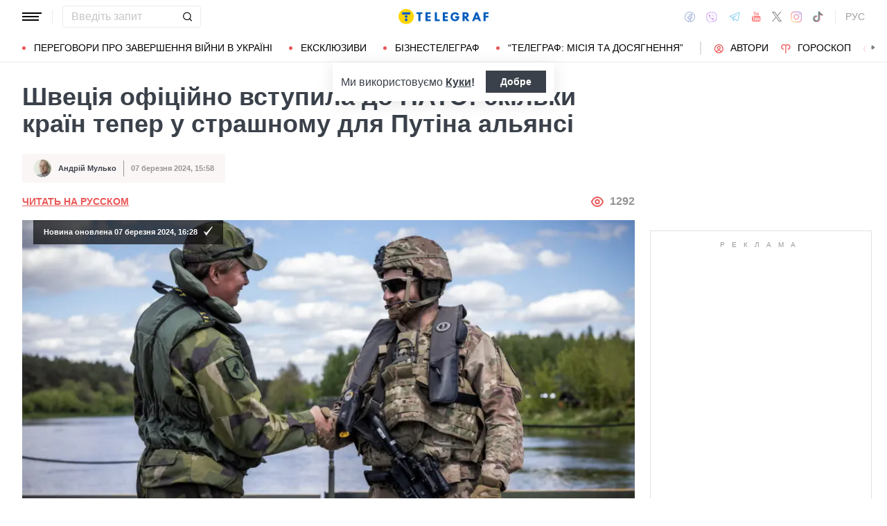

--- FILE ---
content_type: image/svg+xml
request_url: https://news.telegraf.com.ua/static/build/img/svg/social/tiktok.cf99ec289c.svg
body_size: 720
content:
<svg width="800" height="800" viewBox="0 0 32 32" fill="none" xmlns="http://www.w3.org/2000/svg"><path d="M8.451 19.793c.156-1.294.687-2.019 1.687-2.761 1.43-1.006 3.218-.437 3.218-.437V13.22c.435-.011.87.014 1.3.077v4.343s-1.788-.569-3.219.438c-.999.742-1.53 1.467-1.686 2.76-.005.703.126 1.621.734 2.416a5.932 5.932 0 01-.46-.264c-1.337-.898-1.58-2.245-1.574-3.197zM22.035 6.979c-.984-1.079-1.356-2.168-1.49-2.933h1.237s-.247 2.006 1.553 3.979l.025.026a7.133 7.133 0 01-1.325-1.072zM28 10.037v4.256s-1.58-.062-2.75-.36c-1.632-.415-2.681-1.053-2.681-1.053s-.725-.456-.784-.487v8.789c0 .49-.134 1.711-.543 2.73-.533 1.334-1.356 2.21-1.508 2.388 0 0-1 1.183-2.767 1.98-1.592.719-2.99.7-3.407.719 0 0-2.417.095-4.59-1.318a9.125 9.125 0 01-1.312-1.053l.011.008c2.175 1.413 4.59 1.317 4.59 1.317.419-.018 1.817 0 3.408-.719 1.765-.797 2.767-1.98 2.767-1.98.15-.179.977-1.054 1.508-2.388.408-1.019.543-2.241.543-2.73v-8.788c.059.032.783.487.783.487s1.05.638 2.683 1.054c1.17.297 2.749.36 2.749.36V9.912c.54.121 1.001.154 1.3.124z" fill="#EE1D52"/><path d="M26.7 9.913v3.334s-1.579-.062-2.748-.36c-1.633-.415-2.683-1.053-2.683-1.053s-.725-.455-.783-.488v8.79c0 .49-.134 1.712-.543 2.731-.533 1.334-1.356 2.21-1.508 2.388 0 0-1.001 1.183-2.767 1.98-1.591.719-2.99.7-3.408.719 0 0-2.415.096-4.59-1.317l-.01-.008a8.326 8.326 0 01-.648-.703c-.694-.846-1.12-1.847-1.227-2.133v-.003c-.172-.496-.533-1.688-.484-2.842.088-2.036.804-3.285.993-3.599a8.553 8.553 0 011.928-2.257 8.13 8.13 0 012.291-1.3 7.97 7.97 0 012.844-.572v3.375s-1.788-.567-3.218.437c-1 .742-1.53 1.467-1.687 2.76-.007.953.237 2.3 1.573 3.199.156.099.31.186.46.263.233.304.517.568.84.783 1.306.826 2.4.884 3.799.347.932-.359 1.635-1.167 1.96-2.063.205-.56.202-1.123.202-1.706V4.046h3.256c.134.765.506 1.854 1.49 2.933.396.407.84.767 1.325 1.072.144.149.876.881 1.816 1.331.487.233 1 .41 1.528.531z" fill="#000"/><path d="M4.49 22.757v.002l.08.22c-.01-.026-.04-.104-.08-.222z" fill="#69C9D0"/><path d="M10.513 13.792a8.136 8.136 0 00-2.291 1.3 8.554 8.554 0 00-1.927 2.262c-.19.312-.906 1.563-.993 3.599-.05 1.154.312 2.345.484 2.841v.004c.108.283.532 1.284 1.226 2.132.202.246.418.481.647.703a8.9 8.9 0 01-1.947-1.75c-.688-.838-1.112-1.828-1.223-2.12a.05.05 0 010-.007v-.003c-.172-.496-.535-1.688-.484-2.843.087-2.036.803-3.286.993-3.6a8.542 8.542 0 011.927-2.261 8.118 8.118 0 012.291-1.3 8.108 8.108 0 011.616-.456 8.372 8.372 0 012.527-.035v.962a7.971 7.971 0 00-2.846.572z" fill="#69C9D0"/><path d="M20.544 4.046h-3.256v16.57c0 .582 0 1.144-.202 1.705-.328.896-1.028 1.704-1.96 2.063-1.4.539-2.493.48-3.798-.347a3.51 3.51 0 01-.844-.78c1.112.568 2.107.558 3.34.084.932-.359 1.632-1.168 1.96-2.064.205-.56.202-1.122.202-1.704V3h4.496s-.05.412.062 1.046zM26.7 8.991v.922a7.29 7.29 0 01-1.524-.53c-.94-.45-1.673-1.183-1.817-1.332.167.105.34.2.517.285 1.143.547 2.27.71 2.824.655z" fill="#69C9D0"/></svg>

--- FILE ---
content_type: image/svg+xml
request_url: https://news.telegraf.com.ua/static/build/img/svg/arrow.583031c583.svg
body_size: -430
content:
<svg width="29" height="8" fill="none" xmlns="http://www.w3.org/2000/svg"><path d="M28.765 4.354a.5.5 0 000-.708L25.583.464a.5.5 0 10-.707.708L27.703 4l-2.829 2.828a.5.5 0 10.708.708l3.182-3.182zM.732 4.5h27.679v-1H.732v1z" fill="#EB5757"/></svg>

--- FILE ---
content_type: application/javascript
request_url: https://news.telegraf.com.ua/static/build/pub/js/app.7d42bdbc96.js
body_size: 36829
content:
/*! For license information please see app.7d42bdbc96.js.LICENSE.txt */
!function(){var e,t,n,r={4351:function(e,t,n){var r={"./advertising/index.js":4111,"./author-food/index.js":4644,"./authors-food/index.js":4095,"./authors/index.js":1516,"./category-food/index.js":1599,"./category/index.js":9193,"./chief/index.js":5727,"./chiefs/index.js":8520,"./circle/index.js":7865,"./collapse/index.js":752,"./feed/index.js":9065,"./food-news/index.js":5229,"./general/index.js":876,"./horoscope/index.js":9002,"./ingredients/index.js":2218,"./kitchen/index.js":7519,"./post/index.js":5405,"./recipe/index.js":4367,"./selection/index.js":4033,"./slider/index.js":1521,"./subcategory/index.js":2e3,"./subscribe/index.js":7971};function o(e){var t=i(e);return n(t)}function i(e){if(!n.o(r,e)){var t=new Error("Cannot find module '"+e+"'");throw t.code="MODULE_NOT_FOUND",t}return r[e]}o.keys=function(){return Object.keys(r)},o.resolve=i,e.exports=o,o.id=4351},4206:function(e,t,n){e.exports=n(8057)},4387:function(e,t,n){"use strict";var r=n(7485),o=n(3864),i=n(2940),a=n(581),s=n(574),c=n(3845),u=n(8338),l=n(8524);e.exports=function(e){return new Promise((function(t,n){var f=e.data,d=e.headers;r.isFormData(f)&&delete d["Content-Type"];var p=new XMLHttpRequest;if(e.auth){var h=e.auth.username||"",m=e.auth.password?unescape(encodeURIComponent(e.auth.password)):"";d.Authorization="Basic "+btoa(h+":"+m)}var v=s(e.baseURL,e.url);if(p.open(e.method.toUpperCase(),a(v,e.params,e.paramsSerializer),!0),p.timeout=e.timeout,p.onreadystatechange=function(){if(p&&4===p.readyState&&(0!==p.status||p.responseURL&&0===p.responseURL.indexOf("file:"))){var r="getAllResponseHeaders"in p?c(p.getAllResponseHeaders()):null,i={data:e.responseType&&"text"!==e.responseType?p.response:p.responseText,status:p.status,statusText:p.statusText,headers:r,config:e,request:p};o(t,n,i),p=null}},p.onabort=function(){p&&(n(l("Request aborted",e,"ECONNABORTED",p)),p=null)},p.onerror=function(){n(l("Network Error",e,null,p)),p=null},p.ontimeout=function(){var t="timeout of "+e.timeout+"ms exceeded";e.timeoutErrorMessage&&(t=e.timeoutErrorMessage),n(l(t,e,"ECONNABORTED",p)),p=null},r.isStandardBrowserEnv()){var y=(e.withCredentials||u(v))&&e.xsrfCookieName?i.read(e.xsrfCookieName):void 0;y&&(d[e.xsrfHeaderName]=y)}if("setRequestHeader"in p&&r.forEach(d,(function(e,t){void 0===f&&"content-type"===t.toLowerCase()?delete d[t]:p.setRequestHeader(t,e)})),r.isUndefined(e.withCredentials)||(p.withCredentials=!!e.withCredentials),e.responseType)try{p.responseType=e.responseType}catch(t){if("json"!==e.responseType)throw t}"function"==typeof e.onDownloadProgress&&p.addEventListener("progress",e.onDownloadProgress),"function"==typeof e.onUploadProgress&&p.upload&&p.upload.addEventListener("progress",e.onUploadProgress),e.cancelToken&&e.cancelToken.promise.then((function(e){p&&(p.abort(),n(e),p=null)})),f||(f=null),p.send(f)}))}},8057:function(e,t,n){"use strict";var r=n(7485),o=n(875),i=n(5029),a=n(4941);function s(e){var t=new i(e),n=o(i.prototype.request,t);return r.extend(n,i.prototype,t),r.extend(n,t),n}var c=s(n(3141));c.Axios=i,c.create=function(e){return s(a(c.defaults,e))},c.Cancel=n(7132),c.CancelToken=n(4603),c.isCancel=n(1475),c.all=function(e){return Promise.all(e)},c.spread=n(5739),c.isAxiosError=n(5835),e.exports=c,e.exports.default=c},7132:function(e){"use strict";function t(e){this.message=e}t.prototype.toString=function(){return"Cancel"+(this.message?": "+this.message:"")},t.prototype.__CANCEL__=!0,e.exports=t},4603:function(e,t,n){"use strict";var r=n(7132);function o(e){if("function"!=typeof e)throw new TypeError("executor must be a function.");var t;this.promise=new Promise((function(e){t=e}));var n=this;e((function(e){n.reason||(n.reason=new r(e),t(n.reason))}))}o.prototype.throwIfRequested=function(){if(this.reason)throw this.reason},o.source=function(){var e;return{token:new o((function(t){e=t})),cancel:e}},e.exports=o},1475:function(e){"use strict";e.exports=function(e){return!(!e||!e.__CANCEL__)}},5029:function(e,t,n){"use strict";var r=n(7485),o=n(581),i=n(8096),a=n(5009),s=n(4941);function c(e){this.defaults=e,this.interceptors={request:new i,response:new i}}c.prototype.request=function(e){"string"==typeof e?(e=arguments[1]||{}).url=arguments[0]:e=e||{},(e=s(this.defaults,e)).method?e.method=e.method.toLowerCase():this.defaults.method?e.method=this.defaults.method.toLowerCase():e.method="get";var t=[a,void 0],n=Promise.resolve(e);for(this.interceptors.request.forEach((function(e){t.unshift(e.fulfilled,e.rejected)})),this.interceptors.response.forEach((function(e){t.push(e.fulfilled,e.rejected)}));t.length;)n=n.then(t.shift(),t.shift());return n},c.prototype.getUri=function(e){return e=s(this.defaults,e),o(e.url,e.params,e.paramsSerializer).replace(/^\?/,"")},r.forEach(["delete","get","head","options"],(function(e){c.prototype[e]=function(t,n){return this.request(s(n||{},{method:e,url:t,data:(n||{}).data}))}})),r.forEach(["post","put","patch"],(function(e){c.prototype[e]=function(t,n,r){return this.request(s(r||{},{method:e,url:t,data:n}))}})),e.exports=c},8096:function(e,t,n){"use strict";var r=n(7485);function o(){this.handlers=[]}o.prototype.use=function(e,t){return this.handlers.push({fulfilled:e,rejected:t}),this.handlers.length-1},o.prototype.eject=function(e){this.handlers[e]&&(this.handlers[e]=null)},o.prototype.forEach=function(e){r.forEach(this.handlers,(function(t){null!==t&&e(t)}))},e.exports=o},574:function(e,t,n){"use strict";var r=n(2642),o=n(2288);e.exports=function(e,t){return e&&!r(t)?o(e,t):t}},8524:function(e,t,n){"use strict";var r=n(9953);e.exports=function(e,t,n,o,i){var a=new Error(e);return r(a,t,n,o,i)}},5009:function(e,t,n){"use strict";var r=n(7485),o=n(9212),i=n(1475),a=n(3141);function s(e){e.cancelToken&&e.cancelToken.throwIfRequested()}e.exports=function(e){return s(e),e.headers=e.headers||{},e.data=o(e.data,e.headers,e.transformRequest),e.headers=r.merge(e.headers.common||{},e.headers[e.method]||{},e.headers),r.forEach(["delete","get","head","post","put","patch","common"],(function(t){delete e.headers[t]})),(e.adapter||a.adapter)(e).then((function(t){return s(e),t.data=o(t.data,t.headers,e.transformResponse),t}),(function(t){return i(t)||(s(e),t&&t.response&&(t.response.data=o(t.response.data,t.response.headers,e.transformResponse))),Promise.reject(t)}))}},9953:function(e){"use strict";e.exports=function(e,t,n,r,o){return e.config=t,n&&(e.code=n),e.request=r,e.response=o,e.isAxiosError=!0,e.toJSON=function(){return{message:this.message,name:this.name,description:this.description,number:this.number,fileName:this.fileName,lineNumber:this.lineNumber,columnNumber:this.columnNumber,stack:this.stack,config:this.config,code:this.code}},e}},4941:function(e,t,n){"use strict";var r=n(7485);e.exports=function(e,t){t=t||{};var n={},o=["url","method","data"],i=["headers","auth","proxy","params"],a=["baseURL","transformRequest","transformResponse","paramsSerializer","timeout","timeoutMessage","withCredentials","adapter","responseType","xsrfCookieName","xsrfHeaderName","onUploadProgress","onDownloadProgress","decompress","maxContentLength","maxBodyLength","maxRedirects","transport","httpAgent","httpsAgent","cancelToken","socketPath","responseEncoding"],s=["validateStatus"];function c(e,t){return r.isPlainObject(e)&&r.isPlainObject(t)?r.merge(e,t):r.isPlainObject(t)?r.merge({},t):r.isArray(t)?t.slice():t}function u(o){r.isUndefined(t[o])?r.isUndefined(e[o])||(n[o]=c(void 0,e[o])):n[o]=c(e[o],t[o])}r.forEach(o,(function(e){r.isUndefined(t[e])||(n[e]=c(void 0,t[e]))})),r.forEach(i,u),r.forEach(a,(function(o){r.isUndefined(t[o])?r.isUndefined(e[o])||(n[o]=c(void 0,e[o])):n[o]=c(void 0,t[o])})),r.forEach(s,(function(r){r in t?n[r]=c(e[r],t[r]):r in e&&(n[r]=c(void 0,e[r]))}));var l=o.concat(i).concat(a).concat(s),f=Object.keys(e).concat(Object.keys(t)).filter((function(e){return-1===l.indexOf(e)}));return r.forEach(f,u),n}},3864:function(e,t,n){"use strict";var r=n(8524);e.exports=function(e,t,n){var o=n.config.validateStatus;n.status&&o&&!o(n.status)?t(r("Request failed with status code "+n.status,n.config,null,n.request,n)):e(n)}},9212:function(e,t,n){"use strict";var r=n(7485);e.exports=function(e,t,n){return r.forEach(n,(function(n){e=n(e,t)})),e}},3141:function(e,t,n){"use strict";var r=n(7485),o=n(1446),i={"Content-Type":"application/x-www-form-urlencoded"};function a(e,t){!r.isUndefined(e)&&r.isUndefined(e["Content-Type"])&&(e["Content-Type"]=t)}var s,c={adapter:(("undefined"!=typeof XMLHttpRequest||"undefined"!=typeof process&&"[object process]"===Object.prototype.toString.call(process))&&(s=n(4387)),s),transformRequest:[function(e,t){return o(t,"Accept"),o(t,"Content-Type"),r.isFormData(e)||r.isArrayBuffer(e)||r.isBuffer(e)||r.isStream(e)||r.isFile(e)||r.isBlob(e)?e:r.isArrayBufferView(e)?e.buffer:r.isURLSearchParams(e)?(a(t,"application/x-www-form-urlencoded;charset=utf-8"),e.toString()):r.isObject(e)?(a(t,"application/json;charset=utf-8"),JSON.stringify(e)):e}],transformResponse:[function(e){if("string"==typeof e)try{e=JSON.parse(e)}catch(e){}return e}],timeout:0,xsrfCookieName:"XSRF-TOKEN",xsrfHeaderName:"X-XSRF-TOKEN",maxContentLength:-1,maxBodyLength:-1,validateStatus:function(e){return e>=200&&e<300},headers:{common:{Accept:"application/json, text/plain, */*"}}};r.forEach(["delete","get","head"],(function(e){c.headers[e]={}})),r.forEach(["post","put","patch"],(function(e){c.headers[e]=r.merge(i)})),e.exports=c},875:function(e){"use strict";e.exports=function(e,t){return function(){for(var n=new Array(arguments.length),r=0;r<n.length;r++)n[r]=arguments[r];return e.apply(t,n)}}},581:function(e,t,n){"use strict";var r=n(7485);function o(e){return encodeURIComponent(e).replace(/%3A/gi,":").replace(/%24/g,"$").replace(/%2C/gi,",").replace(/%20/g,"+").replace(/%5B/gi,"[").replace(/%5D/gi,"]")}e.exports=function(e,t,n){if(!t)return e;var i;if(n)i=n(t);else if(r.isURLSearchParams(t))i=t.toString();else{var a=[];r.forEach(t,(function(e,t){null!=e&&(r.isArray(e)?t+="[]":e=[e],r.forEach(e,(function(e){r.isDate(e)?e=e.toISOString():r.isObject(e)&&(e=JSON.stringify(e)),a.push(o(t)+"="+o(e))})))})),i=a.join("&")}if(i){var s=e.indexOf("#");-1!==s&&(e=e.slice(0,s)),e+=(-1===e.indexOf("?")?"?":"&")+i}return e}},2288:function(e){"use strict";e.exports=function(e,t){return t?e.replace(/\/+$/,"")+"/"+t.replace(/^\/+/,""):e}},2940:function(e,t,n){"use strict";var r=n(7485);e.exports=r.isStandardBrowserEnv()?{write:function(e,t,n,o,i,a){var s=[];s.push(e+"="+encodeURIComponent(t)),r.isNumber(n)&&s.push("expires="+new Date(n).toGMTString()),r.isString(o)&&s.push("path="+o),r.isString(i)&&s.push("domain="+i),!0===a&&s.push("secure"),document.cookie=s.join("; ")},read:function(e){var t=document.cookie.match(new RegExp("(^|;\\s*)("+e+")=([^;]*)"));return t?decodeURIComponent(t[3]):null},remove:function(e){this.write(e,"",Date.now()-864e5)}}:{write:function(){},read:function(){return null},remove:function(){}}},2642:function(e){"use strict";e.exports=function(e){return/^([a-z][a-z\d\+\-\.]*:)?\/\//i.test(e)}},5835:function(e){"use strict";e.exports=function(e){return"object"==typeof e&&!0===e.isAxiosError}},8338:function(e,t,n){"use strict";var r=n(7485);e.exports=r.isStandardBrowserEnv()?function(){var e,t=/(msie|trident)/i.test(navigator.userAgent),n=document.createElement("a");function o(e){var r=e;return t&&(n.setAttribute("href",r),r=n.href),n.setAttribute("href",r),{href:n.href,protocol:n.protocol?n.protocol.replace(/:$/,""):"",host:n.host,search:n.search?n.search.replace(/^\?/,""):"",hash:n.hash?n.hash.replace(/^#/,""):"",hostname:n.hostname,port:n.port,pathname:"/"===n.pathname.charAt(0)?n.pathname:"/"+n.pathname}}return e=o(window.location.href),function(t){var n=r.isString(t)?o(t):t;return n.protocol===e.protocol&&n.host===e.host}}():function(){return!0}},1446:function(e,t,n){"use strict";var r=n(7485);e.exports=function(e,t){r.forEach(e,(function(n,r){r!==t&&r.toUpperCase()===t.toUpperCase()&&(e[t]=n,delete e[r])}))}},3845:function(e,t,n){"use strict";var r=n(7485),o=["age","authorization","content-length","content-type","etag","expires","from","host","if-modified-since","if-unmodified-since","last-modified","location","max-forwards","proxy-authorization","referer","retry-after","user-agent"];e.exports=function(e){var t,n,i,a={};return e?(r.forEach(e.split("\n"),(function(e){if(i=e.indexOf(":"),t=r.trim(e.substr(0,i)).toLowerCase(),n=r.trim(e.substr(i+1)),t){if(a[t]&&o.indexOf(t)>=0)return;a[t]="set-cookie"===t?(a[t]?a[t]:[]).concat([n]):a[t]?a[t]+", "+n:n}})),a):a}},5739:function(e){"use strict";e.exports=function(e){return function(t){return e.apply(null,t)}}},7485:function(e,t,n){"use strict";var r=n(875),o=Object.prototype.toString;function i(e){return"[object Array]"===o.call(e)}function a(e){return void 0===e}function s(e){return null!==e&&"object"==typeof e}function c(e){if("[object Object]"!==o.call(e))return!1;var t=Object.getPrototypeOf(e);return null===t||t===Object.prototype}function u(e){return"[object Function]"===o.call(e)}function l(e,t){if(null!=e)if("object"!=typeof e&&(e=[e]),i(e))for(var n=0,r=e.length;n<r;n++)t.call(null,e[n],n,e);else for(var o in e)Object.prototype.hasOwnProperty.call(e,o)&&t.call(null,e[o],o,e)}e.exports={isArray:i,isArrayBuffer:function(e){return"[object ArrayBuffer]"===o.call(e)},isBuffer:function(e){return null!==e&&!a(e)&&null!==e.constructor&&!a(e.constructor)&&"function"==typeof e.constructor.isBuffer&&e.constructor.isBuffer(e)},isFormData:function(e){return"undefined"!=typeof FormData&&e instanceof FormData},isArrayBufferView:function(e){return"undefined"!=typeof ArrayBuffer&&ArrayBuffer.isView?ArrayBuffer.isView(e):e&&e.buffer&&e.buffer instanceof ArrayBuffer},isString:function(e){return"string"==typeof e},isNumber:function(e){return"number"==typeof e},isObject:s,isPlainObject:c,isUndefined:a,isDate:function(e){return"[object Date]"===o.call(e)},isFile:function(e){return"[object File]"===o.call(e)},isBlob:function(e){return"[object Blob]"===o.call(e)},isFunction:u,isStream:function(e){return s(e)&&u(e.pipe)},isURLSearchParams:function(e){return"undefined"!=typeof URLSearchParams&&e instanceof URLSearchParams},isStandardBrowserEnv:function(){return("undefined"==typeof navigator||"ReactNative"!==navigator.product&&"NativeScript"!==navigator.product&&"NS"!==navigator.product)&&"undefined"!=typeof window&&"undefined"!=typeof document},forEach:l,merge:function e(){var t={};function n(n,r){c(t[r])&&c(n)?t[r]=e(t[r],n):c(n)?t[r]=e({},n):i(n)?t[r]=n.slice():t[r]=n}for(var r=0,o=arguments.length;r<o;r++)l(arguments[r],n);return t},extend:function(e,t,n){return l(t,(function(t,o){e[o]=n&&"function"==typeof t?r(t,n):t})),e},trim:function(e){return e.replace(/^\s*/,"").replace(/\s*$/,"")},stripBOM:function(e){return 65279===e.charCodeAt(0)&&(e=e.slice(1)),e}}},4570:function(e,t,n){"use strict";n.d(t,{tT:function(){return S},Bl:function(){return j},dJ:function(){return v},Ox:function(){return L.Z},TT:function(){return l},k_:function(){return x}});var r=n(6215),o=n.n(r);function i(e,t){(null==t||t>e.length)&&(t=e.length);for(var n=0,r=new Array(t);n<t;n++)r[n]=e[n];return r}var a,s,c=(2,function(e){if(Array.isArray(e))return e}(a=(s=document.querySelector('script[src$="manifest.json.js"]'))?[s.src.replace(/\w+\/manifest\.json.js$/,""),s.src.match(/\/(\w+)\/manifest\.json.js$/)[1]]:[])||function(e,t){if("undefined"!=typeof Symbol&&Symbol.iterator in Object(e)){var n=[],r=!0,o=!1,i=void 0;try{for(var a,s=e[Symbol.iterator]();!(r=(a=s.next()).done)&&(n.push(a.value),2!==n.length);r=!0);}catch(e){o=!0,i=e}finally{try{r||null==s.return||s.return()}finally{if(o)throw i}}return n}}(a)||function(e,t){if(e){if("string"==typeof e)return i(e,2);var n=Object.prototype.toString.call(e).slice(8,-1);return"Object"===n&&e.constructor&&(n=e.constructor.name),"Map"===n||"Set"===n?Array.from(e):"Arguments"===n||/^(?:Ui|I)nt(?:8|16|32)(?:Clamped)?Array$/.test(n)?i(e,2):void 0}}(a)||function(){throw new TypeError("Invalid attempt to destructure non-iterable instance.\nIn order to be iterable, non-array objects must have a [Symbol.iterator]() method.")}()),u=(c[0],c[1],(0,r.trim)(window.App.staticUrl,"/")),l=function(e){return"".concat(u,"/").concat((0,r.trim)(e.default||e,"/"))},f=n(4206),d=n.n(f),p=n(8139),h=n.n(p),m=d().create({baseURL:window.App.apiUrl||"/",headers:{"Content-Type":"application/json","X-Requested-With":"XMLHttpRequest"},withCredentials:!0,paramsSerializer:function(e){return h().stringify(e)}});m.interceptors.request.use((function(e){return window.App.csrfToken&&"post"===e.method&&(e.headers["X-CSRF-TOKEN"]=window.App.csrfToken),e})),m.interceptors.response.use((function(e){return e}),(function(e){switch(h().parse(document.location.search),e.response.status){case 301:case 302:document.location.href=e.response.data.redirect_url}return Promise.reject(e)}));var v=m;n(4174);function y(e,t){return function(e){if(Array.isArray(e))return e}(e)||function(e,t){if("undefined"!=typeof Symbol&&Symbol.iterator in Object(e)){var n=[],r=!0,o=!1,i=void 0;try{for(var a,s=e[Symbol.iterator]();!(r=(a=s.next()).done)&&(n.push(a.value),!t||n.length!==t);r=!0);}catch(e){o=!0,i=e}finally{try{r||null==s.return||s.return()}finally{if(o)throw i}}return n}}(e,t)||function(e,t){if(e){if("string"==typeof e)return g(e,t);var n=Object.prototype.toString.call(e).slice(8,-1);return"Object"===n&&e.constructor&&(n=e.constructor.name),"Map"===n||"Set"===n?Array.from(e):"Arguments"===n||/^(?:Ui|I)nt(?:8|16|32)(?:Clamped)?Array$/.test(n)?g(e,t):void 0}}(e,t)||function(){throw new TypeError("Invalid attempt to destructure non-iterable instance.\nIn order to be iterable, non-array objects must have a [Symbol.iterator]() method.")}()}function g(e,t){(null==t||t>e.length)&&(t=e.length);for(var n=0,r=new Array(t);n<t;n++)r[n]=e[n];return r}function w(e,t,n,r,o,i,a){try{var s=e[i](a),c=s.value}catch(e){return void n(e)}s.done?t(c):Promise.resolve(c).then(r,o)}function b(e){return function(){var t=this,n=arguments;return new Promise((function(r,o){var i=e.apply(t,n);function a(e){w(i,r,o,a,s,"next",e)}function s(e){w(i,r,o,a,s,"throw",e)}a(void 0)}))}}function x(e,t,n){return E.apply(this,arguments)}function E(){return(E=b(regeneratorRuntime.mark((function e(t,r,o){var i,a,s,c,u,l,f;return regeneratorRuntime.wrap((function(e){for(;;)switch(e.prev=e.next){case 0:if(o||(o=r,r=function(){return Promise.resolve()}),0!==(i=t instanceof Node?[t]:t instanceof Array?t:Array.from(document.querySelectorAll(t))).length){e.next=4;break}return e.abrupt("return");case 4:return e.next=6,Promise.all([Promise.all([n.e(732),n.e(210),n.e(485)]).then(n.bind(n,7758)),r()]);case 6:a=e.sent,s=y(a,2),c=s[0],u=c.Vue,l=c.store,f=s[1],i.forEach((function(e){new u(o(f,{$el:e,Vue:u,store:l})).$mount(e)}));case 13:case"end":return e.stop()}}),e)})))).apply(this,arguments)}window.App.baseURL;var j=function(e){var t=document.createElement("input");t.value=e,t.style.position="absolute",t.style.transform="translate(-10000px,-10000px)",document.body.append(t),t.select(),document.execCommand("copy"),document.body.removeChild(t)};function k(e,t){(null==t||t>e.length)&&(t=e.length);for(var n=0,r=new Array(t);n<t;n++)r[n]=e[n];return r}var S=function(e,t,n,r){var i=o().isArray(e)?e:[e],a=o().isString(t)?document.querySelectorAll(t):o().isArray(t)?t:[t],s=o().isArray(n)?n:[n];i.forEach((function(e){a.forEach((function(t){t.addEventListener(e,(function(e){var t,n=e.target,o=function(e,t){var n;if("undefined"==typeof Symbol||null==e[Symbol.iterator]){if(Array.isArray(e)||(n=function(e,t){if(e){if("string"==typeof e)return k(e,t);var n=Object.prototype.toString.call(e).slice(8,-1);return"Object"===n&&e.constructor&&(n=e.constructor.name),"Map"===n||"Set"===n?Array.from(e):"Arguments"===n||/^(?:Ui|I)nt(?:8|16|32)(?:Clamped)?Array$/.test(n)?k(e,t):void 0}}(e))||t&&e&&"number"==typeof e.length){n&&(e=n);var r=0,o=function(){};return{s:o,n:function(){return r>=e.length?{done:!0}:{done:!1,value:e[r++]}},e:function(e){throw e},f:o}}throw new TypeError("Invalid attempt to iterate non-iterable instance.\nIn order to be iterable, non-array objects must have a [Symbol.iterator]() method.")}var i,a=!0,s=!1;return{s:function(){n=e[Symbol.iterator]()},n:function(){var e=n.next();return a=e.done,e},e:function(e){s=!0,i=e},f:function(){try{a||null==n.return||n.return()}finally{if(s)throw i}}}}(s);try{for(o.s();!(t=o.n()).done;){var i=t.value;if(n.matches(i))return void r(n,e);var a=n.closest(i);a&&r(a,e)}}catch(e){o.e(e)}finally{o.f()}}))}))}))},L=n(9319)},9319:function(e,t,n){"use strict";n.d(t,{q:function(){return f}});var r=n(6215),o=n(4025),i=n(4174);function a(e,t){(null==t||t>e.length)&&(t=e.length);for(var n=0,r=new Array(t);n<t;n++)r[n]=e[n];return r}function s(e,t,n,r,o,i,a){try{var s=e[i](a),c=s.value}catch(e){return void n(e)}s.done?t(c):Promise.resolve(c).then(r,o)}function c(e){return function(){var t=this,n=arguments;return new Promise((function(r,o){var i=e.apply(t,n);function a(e){s(i,r,o,a,c,"next",e)}function c(e){s(i,r,o,a,c,"throw",e)}a(void 0)}))}}var u=null,l=new Promise((function(e){return u=e})),f=function(e){u(e)};t.Z=function(e,t){l.then((function(t){t.registerModule(e,{namespaced:!0})}));var s=(0,r.once)(c(regeneratorRuntime.mark((function r(){var o,s,c,u,l,f;return regeneratorRuntime.wrap((function(r){for(;;)switch(r.prev=r.next){case 0:return r.next=2,Promise.all([Promise.all([n.e(732),n.e(210),n.e(485)]).then(n.bind(n,7758)),t()]);case 2:if(o=r.sent,p=2,s=function(e){if(Array.isArray(e))return e}(d=o)||function(e,t){if("undefined"!=typeof Symbol&&Symbol.iterator in Object(e)){var n=[],r=!0,o=!1,i=void 0;try{for(var a,s=e[Symbol.iterator]();!(r=(a=s.next()).done)&&(n.push(a.value),!t||n.length!==t);r=!0);}catch(e){o=!0,i=e}finally{try{r||null==s.return||s.return()}finally{if(o)throw i}}return n}}(d,p)||function(e,t){if(e){if("string"==typeof e)return a(e,t);var n=Object.prototype.toString.call(e).slice(8,-1);return"Object"===n&&e.constructor&&(n=e.constructor.name),"Map"===n||"Set"===n?Array.from(e):"Arguments"===n||/^(?:Ui|I)nt(?:8|16|32)(?:Clamped)?Array$/.test(n)?a(e,t):void 0}}(d,p)||function(){throw new TypeError("Invalid attempt to destructure non-iterable instance.\nIn order to be iterable, non-array objects must have a [Symbol.iterator]() method.")}(),c=s[0],u=c.Vue,l=c.store,(f=s[1]).install&&u.use(f),f.store&&(delete l._modulesNamespaceMap[e+"/"],delete l.state[e],(0,i.Z)(e,f.store,l)),!f.storeRegisterer){r.next=13;break}return r.next=13,f.storeRegisterer(l);case 13:return f.Vue=u,f.$store=l,r.abrupt("return",f);case 16:case"end":return r.stop()}var d,p}),r)}))));return(0,o.wI)(e,c(regeneratorRuntime.mark((function e(){return regeneratorRuntime.wrap((function(e){for(;;)switch(e.prev=e.next){case 0:return e.next=2,s();case 2:return e.abrupt("return",e.sent.store);case 3:case"end":return e.stop()}}),e)})))),s}},4174:function(e,t,n){"use strict";n.d(t,{Z:function(){return f}});var r=n(6215),o=n(3261),i=n.n(o);var a=function e(t,n,r){r=r||"",Array.isArray(t)?function(t,n,r){t.forEach(((t,o,i)=>{const a=`${r}[${o}]`;n.call(i,t,o,i,a),e(i[o],n,a)}))}(t,n,r):i()(t)&&function(t,n,r){for(const o in t){const i=r?`${r}.${o}`:o;n.call(t,t[o],o,t,i),e(t[o],n,i)}}(t,n,r)};function s(e,t){var n=Object.keys(e);if(Object.getOwnPropertySymbols){var r=Object.getOwnPropertySymbols(e);t&&(r=r.filter((function(t){return Object.getOwnPropertyDescriptor(e,t).enumerable}))),n.push.apply(n,r)}return n}function c(e){for(var t=1;t<arguments.length;t++){var n=null!=arguments[t]?arguments[t]:{};t%2?s(Object(n),!0).forEach((function(t){u(e,t,n[t])})):Object.getOwnPropertyDescriptors?Object.defineProperties(e,Object.getOwnPropertyDescriptors(n)):s(Object(n)).forEach((function(t){Object.defineProperty(e,t,Object.getOwnPropertyDescriptor(n,t))}))}return e}function u(e,t,n){return t in e?Object.defineProperty(e,t,{value:n,enumerable:!0,configurable:!0,writable:!0}):e[t]=n,e}var l=function(e){return a(e,(function(t,n,o,i){"Infinity"===t&&(0,r.set)(e,i,1/0)})),e};function f(e,t,n){var o=(0,r.get)(window,"__preload.store.".concat(e),null);if(null!==o){var i=(0,r.get)(o,"@modules",null);null!==i&&((0,r.each)(i,(function(e,n){var o=(0,r.get)(t.modules,"".concat(n,".state"),{});(0,r.set)(t.modules,"".concat(n,".state"),l(c(c({},o),e)))})),delete o["@modules"]),t.state=l((0,r.merge)(t.state,o))}n.registerModule(e,t)}},4111:function(e,t,n){"use strict";n.r(t),n.d(t,{vueModule:function(){return a}});var r=n(4570);function o(e,t,n,r,o,i,a){try{var s=e[i](a),c=s.value}catch(e){return void n(e)}s.done?t(c):Promise.resolve(c).then(r,o)}function i(e){return function(){var t=this,n=arguments;return new Promise((function(r,i){var a=e.apply(t,n);function s(e){o(a,r,i,s,c,"next",e)}function c(e){o(a,r,i,s,c,"throw",e)}s(void 0)}))}}var a=(0,r.Ox)("advertising",i(regeneratorRuntime.mark((function e(){return regeneratorRuntime.wrap((function(e){for(;;)switch(e.prev=e.next){case 0:return e.next=2,Promise.all([n.e(732),n.e(124)]).then(n.bind(n,6740));case 2:return e.abrupt("return",e.sent);case 3:case"end":return e.stop()}}),e)}))));(0,r.k_)("#jsv-advertising-from",a,(function(e,t){var n=e.ContactForm;return{store:t.store,render:function(e){return e(n)}}}))},4644:function(e,t,n){"use strict";n.r(t),n.d(t,{vueModule:function(){return a}});var r=n(4570);function o(e,t,n,r,o,i,a){try{var s=e[i](a),c=s.value}catch(e){return void n(e)}s.done?t(c):Promise.resolve(c).then(r,o)}function i(e){return function(){var t=this,n=arguments;return new Promise((function(r,i){var a=e.apply(t,n);function s(e){o(a,r,i,s,c,"next",e)}function c(e){o(a,r,i,s,c,"throw",e)}s(void 0)}))}}var a=(0,r.Ox)("author-food",i(regeneratorRuntime.mark((function e(){return regeneratorRuntime.wrap((function(e){for(;;)switch(e.prev=e.next){case 0:return e.next=2,Promise.all([n.e(732),n.e(414)]).then(n.bind(n,787));case 2:return e.abrupt("return",e.sent);case 3:case"end":return e.stop()}}),e)}))));(0,r.k_)("#jsv-author-recipes-catalog",a,(function(e,t){var n=e.Catalog;return{store:t.store,render:function(e){return e(n)}}})),(0,r.k_)("#jsv-author-recipes-load-more",a,(function(e,t){var n=e.LoadMore;return{store:t.store,render:function(e){return e(n)}}})),(0,r.k_)("#jsv-author-recipes-search",a,(function(e,t){var n=e.Search;return{store:t.store,render:function(e){return e(n)}}})),(0,r.k_)("#jsv-author-recipes-empty",a,(function(e,t){var n=e.Empty;return{store:t.store,render:function(e){return e(n)}}}))},4095:function(e,t,n){"use strict";n.r(t),n.d(t,{vueModule:function(){return a}});var r=n(4570);function o(e,t,n,r,o,i,a){try{var s=e[i](a),c=s.value}catch(e){return void n(e)}s.done?t(c):Promise.resolve(c).then(r,o)}function i(e){return function(){var t=this,n=arguments;return new Promise((function(r,i){var a=e.apply(t,n);function s(e){o(a,r,i,s,c,"next",e)}function c(e){o(a,r,i,s,c,"throw",e)}s(void 0)}))}}var a=(0,r.Ox)("authors-food",i(regeneratorRuntime.mark((function e(){return regeneratorRuntime.wrap((function(e){for(;;)switch(e.prev=e.next){case 0:return e.next=2,Promise.all([n.e(732),n.e(125)]).then(n.bind(n,7570));case 2:return e.abrupt("return",e.sent);case 3:case"end":return e.stop()}}),e)}))));(0,r.k_)("#jsv-authors-food",a,(function(e,t){var n=e.Catalog;return{store:t.store,render:function(e){return e(n)}}})),(0,r.k_)("#jsv-authors-food-load-more",a,(function(e,t){var n=e.LoadMore;return{store:t.store,render:function(e){return e(n)}}})),(0,r.k_)("#jsv-authors-food-search",a,(function(e,t){var n=e.Search;return{store:t.store,render:function(e){return e(n)}}})),(0,r.k_)("#jsv-authors-food-empty",a,(function(e,t){var n=e.Empty;return{store:t.store,render:function(e){return e(n)}}}))},1516:function(e,t,n){"use strict";n.r(t);var r=n(6215),o=n.n(r),i=n(9875),a=document.querySelector(".js-authors-search");a&&(a.addEventListener("focus",(function(){a.parentNode.classList.add("is-focus")})),a.addEventListener("blur",(function(){a.parentNode.classList.remove("is-focus")}))),o().each(document.querySelectorAll("#js-load-more-authors"),(function(e){return(0,i.Z)(e,(function(e){e.groups.forEach((function(e){var t=document.querySelectorAll(".c-authors__group"),n=o().last(t);n&&n.dataset.group===e.name?n.querySelector(".js-authors-list").lastElementChild.insertAdjacentHTML("afterend",e.authors_html):n.insertAdjacentHTML("afterend",e.base_html.replace("%authors-placeholder%",e.authors_html))}))}),!0)}))},1599:function(e,t,n){"use strict";n.r(t);var r=n(4570);function o(e,t,n,r,o,i,a){try{var s=e[i](a),c=s.value}catch(e){return void n(e)}s.done?t(c):Promise.resolve(c).then(r,o)}function i(e){return function(){var t=this,n=arguments;return new Promise((function(r,i){var a=e.apply(t,n);function s(e){o(a,r,i,s,c,"next",e)}function c(e){o(a,r,i,s,c,"throw",e)}s(void 0)}))}}var a=document.querySelector("#js-category-food-catalog"),s=document.querySelector("#js-category-food-load-more"),c=1;if(s){var u=s.querySelector("button"),l=u.getAttribute("data-slug");u.addEventListener("click",i(regeneratorRuntime.mark((function e(){var t,n;return regeneratorRuntime.wrap((function(e){for(;;)switch(e.prev=e.next){case 0:return e.prev=0,c+=1,e.next=4,r.dJ.get("".concat(window.App.lang_prefix,"/recipe/").concat(l,"/load"),{params:{page:c}});case 4:t=e.sent,(n=t.data.data).showBtn?s.style.display="block":s.style.display="none",a.insertAdjacentHTML("beforeEnd",n.html),e.next=13;break;case 10:e.prev=10,e.t0=e.catch(0),console.error(e.t0.message);case 13:case"end":return e.stop()}}),e,null,[[0,10]])}))))}},9193:function(){},5727:function(e,t,n){"use strict";n.r(t),n.d(t,{vueModule:function(){return a}});var r=n(4570);function o(e,t,n,r,o,i,a){try{var s=e[i](a),c=s.value}catch(e){return void n(e)}s.done?t(c):Promise.resolve(c).then(r,o)}function i(e){return function(){var t=this,n=arguments;return new Promise((function(r,i){var a=e.apply(t,n);function s(e){o(a,r,i,s,c,"next",e)}function c(e){o(a,r,i,s,c,"throw",e)}s(void 0)}))}}var a=(0,r.Ox)("chief",i(regeneratorRuntime.mark((function e(){return regeneratorRuntime.wrap((function(e){for(;;)switch(e.prev=e.next){case 0:return e.next=2,Promise.all([n.e(732),n.e(307)]).then(n.bind(n,6060));case 2:return e.abrupt("return",e.sent);case 3:case"end":return e.stop()}}),e)}))));(0,r.k_)("#jsv-chief-recipes-catalog",a,(function(e,t){var n=e.Catalog;return{store:t.store,render:function(e){return e(n)}}})),(0,r.k_)("#jsv-chief-recipes-load-more",a,(function(e,t){var n=e.LoadMore;return{store:t.store,render:function(e){return e(n)}}})),(0,r.k_)("#jsv-chief-recipes-search",a,(function(e,t){var n=e.Search;return{store:t.store,render:function(e){return e(n)}}})),(0,r.k_)("#jsv-chief-recipes-empty",a,(function(e,t){var n=e.Empty;return{store:t.store,render:function(e){return e(n)}}}))},8520:function(e,t,n){"use strict";n.r(t),n.d(t,{vueModule:function(){return a}});var r=n(4570);function o(e,t,n,r,o,i,a){try{var s=e[i](a),c=s.value}catch(e){return void n(e)}s.done?t(c):Promise.resolve(c).then(r,o)}function i(e){return function(){var t=this,n=arguments;return new Promise((function(r,i){var a=e.apply(t,n);function s(e){o(a,r,i,s,c,"next",e)}function c(e){o(a,r,i,s,c,"throw",e)}s(void 0)}))}}var a=(0,r.Ox)("chiefs",i(regeneratorRuntime.mark((function e(){return regeneratorRuntime.wrap((function(e){for(;;)switch(e.prev=e.next){case 0:return e.next=2,Promise.all([n.e(732),n.e(614)]).then(n.bind(n,771));case 2:return e.abrupt("return",e.sent);case 3:case"end":return e.stop()}}),e)}))));(0,r.k_)("#jsv-chiefs-food",a,(function(e,t){var n=e.Catalog;return{store:t.store,render:function(e){return e(n)}}})),(0,r.k_)("#jsv-chiefs-food-load-more",a,(function(e,t){var n=e.LoadMore;return{store:t.store,render:function(e){return e(n)}}})),(0,r.k_)("#jsv-chiefs-food-search",a,(function(e,t){var n=e.Search;return{store:t.store,render:function(e){return e(n)}}})),(0,r.k_)("#jsv-chiefs-food-empty",a,(function(e,t){var n=e.Empty;return{store:t.store,render:function(e){return e(n)}}}))},7865:function(){var e,t,n=window.matchMedia("(max-width: 767.98px)"),r=window.matchMedia("(min-width: 768px) and (max-width: 1199.98px)"),o=window.matchMedia("(min-width: 1200px)"),i=document.querySelector(".js-slider-circle"),a="is-init";function s(t,n){e=new CircleType(i).radius(t),i.style.transform="rotate(".concat(n,"deg)"),setTimeout((function(){i.parentNode.classList.add(a)}),0)}function c(){e&&(e.destroy(),i.style.transform=null,i.parentNode.classList.remove(a),e=null)}if(i){var u=function(e){e.matches&&c()},l=function(e){e.matches&&(c(),t?s(52,30):window.addEventListener("load",s(52,30)))},f=function(e){e.matches&&(c(),t?s(60,35):window.addEventListener("load",s(60,35)))};n.addListener(u),r.addListener(l),o.addListener(f),u(n),l(r),f(o),window.addEventListener("load",(function(){t=!0}))}},752:function(e,t,n){"use strict";function r(e){return function(e){if(Array.isArray(e))return a(e)}(e)||function(e){if("undefined"!=typeof Symbol&&Symbol.iterator in Object(e))return Array.from(e)}(e)||i(e)||function(){throw new TypeError("Invalid attempt to spread non-iterable instance.\nIn order to be iterable, non-array objects must have a [Symbol.iterator]() method.")}()}function o(e,t){var n;if("undefined"==typeof Symbol||null==e[Symbol.iterator]){if(Array.isArray(e)||(n=i(e))||t&&e&&"number"==typeof e.length){n&&(e=n);var r=0,o=function(){};return{s:o,n:function(){return r>=e.length?{done:!0}:{done:!1,value:e[r++]}},e:function(e){throw e},f:o}}throw new TypeError("Invalid attempt to iterate non-iterable instance.\nIn order to be iterable, non-array objects must have a [Symbol.iterator]() method.")}var a,s=!0,c=!1;return{s:function(){n=e[Symbol.iterator]()},n:function(){var e=n.next();return s=e.done,e},e:function(e){c=!0,a=e},f:function(){try{s||null==n.return||n.return()}finally{if(c)throw a}}}}function i(e,t){if(e){if("string"==typeof e)return a(e,t);var n=Object.prototype.toString.call(e).slice(8,-1);return"Object"===n&&e.constructor&&(n=e.constructor.name),"Map"===n||"Set"===n?Array.from(e):"Arguments"===n||/^(?:Ui|I)nt(?:8|16|32)(?:Clamped)?Array$/.test(n)?a(e,t):void 0}}function a(e,t){(null==t||t>e.length)&&(t=e.length);for(var n=0,r=new Array(t);n<t;n++)r[n]=e[n];return r}function s(e,t){if(!(e instanceof t))throw new TypeError("Cannot call a class as a function")}function c(e,t){for(var n=0;n<t.length;n++){var r=t[n];r.enumerable=r.enumerable||!1,r.configurable=!0,"value"in r&&(r.writable=!0),Object.defineProperty(e,r.key,r)}}function u(e,t){var n=t.get(e);if(!n)throw new TypeError("attempted to get private field on non-instance");return n.get?n.get.call(e):n.value}n.r(t);var l,f,d,p,h=new WeakMap,m=new WeakMap,v=function(){function e(t){var n=this,r=arguments.length>1&&void 0!==arguments[1]?arguments[1]:document.querySelector("".concat(t.dataset.collapseTarget)),i=arguments.length>2&&void 0!==arguments[2]?arguments[2]:null==r?void 0:r.firstElementChild,a=arguments.length>3&&void 0!==arguments[3]?arguments[3]:"true"===t.getAttribute("aria-expanded"),c=arguments.length>4&&void 0!==arguments[4]&&arguments[4],l=arguments.length>5&&void 0!==arguments[5]?arguments[5]:t.dataset.collapseGroup;if(s(this,e),h.set(this,{writable:!0,value:function(){n.trigger.addEventListener("click",u(n,m)),n.trigger.addEventListener("dblclick",(function(e){return e.preventDefault()})),e.collapses.set(n.trigger,n)}}),m.set(this,{writable:!0,value:function(){var t,r=o(e.collapses.values());try{for(r.s();!(t=r.n()).done;){var i=t.value;if(i.group===n.group&&i.isCollapsing)return}}catch(e){r.e(e)}finally{r.f()}n.isOpen?n.close():n.open()}}),this.trigger=t,this.target=r,this.content=i,this.isOpen=a,this.isCollapsing=c,this.group=l,!this.target)throw new Error('Collapse target "'.concat(t.dataset.collapseTarget,'" not found'));u(this,h).call(this)}var t,n;return t=e,(n=[{key:"open",value:function(){var t=this;if(!this.isCollapsing){var n=r(e.collapses.values()).find((function(e){return e.group&&e.group===t.group&&e.isOpen}));this.isCollapsing=!0,new Promise((function(e){t.trigger.setAttribute("aria-expanded","true"),t.target.classList.add("o-collapsing"),t.target.classList.remove("o-collapse"),e()})).finally((function(){t.target.style.height="".concat(t.content.offsetHeight,"px"),null==n||n.close()})),setTimeout((function(){return t.reset(!0)}),this.getTransitionDuration())}}},{key:"close",value:function(){var e=this;this.isCollapsing||(this.isCollapsing=!0,new Promise((function(t){e.trigger.setAttribute("aria-expanded","false"),e.target.style.height="".concat(e.content.offsetHeight,"px"),e.target.classList.remove("o-collapse","show"),e.target.classList.add("o-collapsing"),t()})).finally((function(){e.target.removeAttribute("style")})),setTimeout((function(){return e.reset(!1)}),this.getTransitionDuration()))}},{key:"reset",value:function(e){var t;this.target.classList.remove("o-collapsing"),(t=this.target.classList).add.apply(t,r(e?["o-collapse","show"]:["o-collapse"])),this.target.removeAttribute("style"),this.isCollapsing=!1,this.isOpen=e}},{key:"getTransitionDuration",value:function(){var e=getComputedStyle(this.content).getPropertyValue("--duration");return e=e.includes("ms")?e.replace("ms",""):1e3*e.replace("s",""),Number(e)}}])&&c(t.prototype,n),e}();function y(e,t){(null==t||t>e.length)&&(t=e.length);for(var n=0,r=new Array(t);n<t;n++)r[n]=e[n];return r}function g(e,t,n,r,o,i,a){try{var s=e[i](a),c=s.value}catch(e){return void n(e)}s.done?t(c):Promise.resolve(c).then(r,o)}l=v,f="collapses",d=new Map,f in l?Object.defineProperty(l,f,{value:d,enumerable:!0,configurable:!0,writable:!0}):l[f]=d,(p=regeneratorRuntime.mark((function e(){var t;return regeneratorRuntime.wrap((function(e){for(;;)switch(e.prev=e.next){case 0:(n=document.querySelectorAll("[data-collapse-target]"),t=function(e){if(Array.isArray(e))return y(e)}(n)||function(e){if("undefined"!=typeof Symbol&&Symbol.iterator in Object(e))return Array.from(e)}(n)||function(e,t){if(e){if("string"==typeof e)return y(e,t);var n=Object.prototype.toString.call(e).slice(8,-1);return"Object"===n&&e.constructor&&(n=e.constructor.name),"Map"===n||"Set"===n?Array.from(e):"Arguments"===n||/^(?:Ui|I)nt(?:8|16|32)(?:Clamped)?Array$/.test(n)?y(e,t):void 0}}(n)||function(){throw new TypeError("Invalid attempt to spread non-iterable instance.\nIn order to be iterable, non-array objects must have a [Symbol.iterator]() method.")}()).length&&t.forEach((function(e){new v(e)}));case 2:case"end":return e.stop()}var n}),e)})),function(){var e=this,t=arguments;return new Promise((function(n,r){var o=p.apply(e,t);function i(e){g(o,n,r,i,a,"next",e)}function a(e){g(o,n,r,i,a,"throw",e)}i(void 0)}))})()},9065:function(e,t,n){"use strict";n.r(t);var r=n(7329);function o(e,t){(null==t||t>e.length)&&(t=e.length);for(var n=0,r=new Array(t);n<t;n++)r[n]=e[n];return r}Math.easeInOutQuad=function(e,t,n,r){return(e/=r/2)<1?n/2*e*e+t:-n/2*(--e*(e-2)-1)+t};var i=window.matchMedia("(min-width: 992px)");document.querySelectorAll(".js-feed").forEach((function(e){var t,n=e.classList.contains("js-feed-scroll");e.querySelectorAll('[data-bs-toggle="tab"]').forEach((function(a){var s=e.querySelector(a.dataset.bsTarget);if(s){var c,u=function(e){e.matches?n&&(c=new PerfectScrollbar(f,{wheelPropagation:!0,suppressScrollX:!0})):c&&(c.destroy(),c=null)},l=function(){t=f,d.observe(t)},f=s.querySelector(".js-feed-scroll"),d=new r.Z((function(t){var n,r=function(e,t){var n;if("undefined"==typeof Symbol||null==e[Symbol.iterator]){if(Array.isArray(e)||(n=function(e,t){if(e){if("string"==typeof e)return o(e,t);var n=Object.prototype.toString.call(e).slice(8,-1);return"Object"===n&&e.constructor&&(n=e.constructor.name),"Map"===n||"Set"===n?Array.from(e):"Arguments"===n||/^(?:Ui|I)nt(?:8|16|32)(?:Clamped)?Array$/.test(n)?o(e,t):void 0}}(e))||t&&e&&"number"==typeof e.length){n&&(e=n);var r=0,i=function(){};return{s:i,n:function(){return r>=e.length?{done:!0}:{done:!1,value:e[r++]}},e:function(e){throw e},f:i}}throw new TypeError("Invalid attempt to iterate non-iterable instance.\nIn order to be iterable, non-array objects must have a [Symbol.iterator]() method.")}var a,s=!0,c=!1;return{s:function(){n=e[Symbol.iterator]()},n:function(){var e=n.next();return s=e.done,e},e:function(e){c=!0,a=e},f:function(){try{s||null==n.return||n.return()}finally{if(c)throw a}}}}(t);try{for(r.s();!(n=r.n()).done;){var i=n.value.contentRect.height,a=s.querySelector(".c-feed__list-item:last-child");if(a){var c=a.offsetHeight-30;e.style.setProperty("--tab","".concat(i-c,"px"))}}}catch(e){r.e(e)}finally{r.f()}}));s.classList.contains("active")&&l(),a.addEventListener("hide.bs.tab",(function(){d.unobserve(t)})),a.addEventListener("shown.bs.tab",(function(){f.scrollTop=0,c&&c.update(),l(),function(e,t){var n=arguments.length>2&&void 0!==arguments[2]?arguments[2]:document.scrollingElement,r=n.scrollTop,o=e-r,i=20,a=0;!function e(){a+=i;var s=Math.easeInOutQuad(a,r,o,t);n.scrollTop=s,a<t&&setTimeout(e,i)}()}(e.offsetTop-105,400)})),i.addListener(u),u(i)}}))}))},5229:function(e,t,n){"use strict";n.r(t);var r=n(4570);function o(e,t,n,r,o,i,a){try{var s=e[i](a),c=s.value}catch(e){return void n(e)}s.done?t(c):Promise.resolve(c).then(r,o)}function i(e){return function(){var t=this,n=arguments;return new Promise((function(r,i){var a=e.apply(t,n);function s(e){o(a,r,i,s,c,"next",e)}function c(e){o(a,r,i,s,c,"throw",e)}s(void 0)}))}}var a=document.querySelector("#js-food-news-catalog"),s=document.querySelector("#js-food-news-load-more"),c=1;s&&s.querySelector("button").addEventListener("click",i(regeneratorRuntime.mark((function e(){var t,n;return regeneratorRuntime.wrap((function(e){for(;;)switch(e.prev=e.next){case 0:return e.prev=0,c+=1,e.next=4,r.dJ.get("".concat(window.App.lang_prefix,"/news/load"),{params:{page:c}});case 4:t=e.sent,(n=t.data.data).showBtn?s.style.display="block":s.style.display="none",a.insertAdjacentHTML("beforeEnd",n.html),e.next=13;break;case 10:e.prev=10,e.t0=e.catch(0),console.error(e.t0.message);case 13:case"end":return e.stop()}}),e,null,[[0,10]])}))))},876:function(e,t,n){"use strict";n.r(t);var r=n(7329),o=n(275),i=n.n(o),a=n(9875),s=LazyLoad,c=n.n(s);function u(e,t){var n;if("undefined"==typeof Symbol||null==e[Symbol.iterator]){if(Array.isArray(e)||(n=function(e,t){if(e){if("string"==typeof e)return l(e,t);var n=Object.prototype.toString.call(e).slice(8,-1);return"Object"===n&&e.constructor&&(n=e.constructor.name),"Map"===n||"Set"===n?Array.from(e):"Arguments"===n||/^(?:Ui|I)nt(?:8|16|32)(?:Clamped)?Array$/.test(n)?l(e,t):void 0}}(e))||t&&e&&"number"==typeof e.length){n&&(e=n);var r=0,o=function(){};return{s:o,n:function(){return r>=e.length?{done:!0}:{done:!1,value:e[r++]}},e:function(e){throw e},f:o}}throw new TypeError("Invalid attempt to iterate non-iterable instance.\nIn order to be iterable, non-array objects must have a [Symbol.iterator]() method.")}var i,a=!0,s=!1;return{s:function(){n=e[Symbol.iterator]()},n:function(){var e=n.next();return a=e.done,e},e:function(e){s=!0,i=e},f:function(){try{a||null==n.return||n.return()}finally{if(s)throw i}}}}function l(e,t){(null==t||t>e.length)&&(t=e.length);for(var n=0,r=new Array(t);n<t;n++)r[n]=e[n];return r}function f(e,t,n,r,o,i,a){try{var s=e[i](a),c=s.value}catch(e){return void n(e)}s.done?t(c):Promise.resolve(c).then(r,o)}function d(e){return function(){var t=this,n=arguments;return new Promise((function(r,o){var i=e.apply(t,n);function a(e){f(i,r,o,a,s,"next",e)}function s(e){f(i,r,o,a,s,"throw",e)}a(void 0)}))}}(0,n(3902).Z)(),d(regeneratorRuntime.mark((function e(){return regeneratorRuntime.wrap((function(e){for(;;)switch(e.prev=e.next){case 0:return e.next=2,Promise.all([n.e(982),n.e(672)]).then(n.t.bind(n,5494,23));case 2:return e.next=4,Promise.all([n.e(982),n.e(672)]).then(n.t.bind(n,2189,23));case 4:return e.next=6,Promise.all([n.e(982),n.e(672)]).then(n.t.bind(n,7720,23));case 6:case"end":return e.stop()}}),e)})))({}),d(regeneratorRuntime.mark((function e(){var t,o,i,a,s,c;return regeneratorRuntime.wrap((function(e){for(;;)switch(e.prev=e.next){case 0:if((t=document.querySelectorAll(".js-line")).length){e.next=3;break}return e.abrupt("return");case 3:return e.next=5,n.e(390).then(n.bind(n,9266));case 5:return o=e.sent,i=o.default,e.next=9,n.e(390).then(n.bind(n,9266));case 9:a=e.sent,s=a.default,c=a.Navigation,s.use([c]),t.forEach((function(e){var t,n=e.querySelector(".swiper-wrapper");new r.Z((function(n){var r,o=u(n);try{for(o.s();!(r=o.n()).done;){var a=r.value,s=a.target,c=a.contentRect.width;if(s.scrollWidth>c){if(t)return;t=new i(e,{slidesPerView:"auto",roundLengths:!0,watchSlidesProgress:!0,watchSlidesVisibility:!0,freeMode:!0,navigation:{nextEl:e.querySelector(".js-line-next"),prevEl:e.querySelector(".js-line-prev")},on:{progress:function(){var t=document.documentElement.querySelector(".js-search");t&&document.documentElement.querySelector(".js-banner").classList.contains("is-search")&&t.focus(),e.parentElement.querySelector(".js-weather-list")&&document.documentElement.classList.remove("is-weather")}}})}else t&&(t.destroy(),t=null)}}catch(e){o.e(e)}finally{o.f()}})).observe(n)}));case 14:case"end":return e.stop()}}),e)})))(),d(regeneratorRuntime.mark((function e(){var t,r,o,i,a,s,c,u,l,f;return regeneratorRuntime.wrap((function(e){for(;;)switch(e.prev=e.next){case 0:if(t=document.querySelector(".js-top-food-swiper")){e.next=3;break}return e.abrupt("return");case 3:return e.next=5,n.e(390).then(n.bind(n,9266));case 5:return r=e.sent,o=r.default,e.next=9,n.e(390).then(n.bind(n,9266));case 9:i=e.sent,a=i.default,s=i.Pagination,a.use([s]),c=window.matchMedia("(max-width: 991px)"),l=function(){u=new o(t,{spaceBetween:20,pagination:{el:t.querySelector(".js-pagination")}})},f=function(e){e.matches?l():u&&u.destroy()},c.matches&&l(),c.addEventListener("change",f);case 18:case"end":return e.stop()}}),e)})))(),d(regeneratorRuntime.mark((function e(){var t,r,o,i,a,s,c;return regeneratorRuntime.wrap((function(e){for(;;)switch(e.prev=e.next){case 0:if(t=document.querySelectorAll(".js-persons-food-swiper")){e.next=3;break}return e.abrupt("return");case 3:return e.next=5,n.e(390).then(n.bind(n,9266));case 5:return r=e.sent,o=r.default,e.next=9,n.e(390).then(n.bind(n,9266));case 9:i=e.sent,a=i.default,s=i.Pagination,a.use([s]),c=window.matchMedia("(max-width: 1199px)"),t.forEach((function(e){var t,n=function(){t=new o(e,{slidesPerView:"auto",pagination:{el:e.querySelector(".js-pagination"),clickable:!0}})};c.matches&&n(),c.addEventListener("change",(function(e){e.matches?n():t&&t.destroy()}))}));case 15:case"end":return e.stop()}}),e)})))();var p=document.querySelector(".js-banner");p&&new(i())(p,{offset:100,tolerance:10}).init(),d(regeneratorRuntime.mark((function e(){var t,r,o,i,a,s,c,u;return regeneratorRuntime.wrap((function(e){for(;;)switch(e.prev=e.next){case 0:if(t=document.querySelector(".js-weather"),r=document.querySelector(".js-weather-list"),!t||!r){e.next=12;break}return o=function e(t){t.target.closest(".".concat(r.classList[0]))||(s.classList.remove(c),s.removeEventListener("click",e))},e.next=6,n.e(982).then(n.bind(n,6801));case 6:i=e.sent,a=i.createPopper,s=document.documentElement,c="is-weather",u=a(t,r,{placement:"bottom-end",modifiers:[{name:"preventOverflow",options:{padding:10}},{name:"offset",options:{offset:[15,10]}}]}),t.addEventListener("click",(function(e){e.stopPropagation(),s.classList.contains(c)?(s.classList.remove(c),s.removeEventListener("click",o)):(u.update(),s.classList.add(c),s.addEventListener("click",o))}));case 12:case"end":return e.stop()}}),e)})))();var h=document.querySelector(".js-search");if(h){var m=function e(t){t.target.closest(".js-line")||t.target.closest(".".concat(h.parentNode.classList[0]))?h.focus():(p.classList.remove("is-search"),document.documentElement.removeEventListener("click",e))};h.addEventListener("click",(function(e){e.stopPropagation(),p.classList.add("is-search"),document.documentElement.addEventListener("click",m)}))}d(regeneratorRuntime.mark((function e(){var t,r,o;return regeneratorRuntime.wrap((function(e){for(;;)switch(e.prev=e.next){case 0:return e.next=2,n.e(436).then(n.bind(n,722));case 2:t=e.sent,r=t.disableBodyScroll,o=t.enableBodyScroll,document.querySelectorAll(".js-modal").forEach((function(e){var t=e.getAttribute("id");e.addEventListener("show.bs.modal",(function(){document.documentElement.style.setProperty("--scroll-width","".concat(window.innerWidth-document.documentElement.clientWidth,"px")),t&&(document.documentElement.classList.add("is-".concat(t)),"menu"===t&&document.documentElement.classList.add("is-burger"))})),e.addEventListener("shown.bs.modal",(function(){r(e,{allowTouchMove:function(e){for(;e&&e!==document.body;){if(null!==e.getAttribute("data-lock-ignore"))return!0;e=e.parentElement}}}),document.querySelector(".modal-backdrop").addEventListener("click",(function(){e.click()}))})),e.addEventListener("hide.bs.modal",(function(){o(e),t&&"menu"===t&&document.documentElement.classList.remove("is-burger")})),e.addEventListener("hidden.bs.modal",(function(){t&&document.documentElement.classList.remove("is-".concat(t)),document.documentElement.style.setProperty("--scroll-width",null)}))}));case 6:case"end":return e.stop()}}),e)})))();var v=0;document.querySelectorAll(".js-menu-expand").forEach((function(e){var t=e.getAttribute("aria-controls"),n=document.querySelector("#".concat(t));e.addEventListener("click",(function(){n.classList.add("is-open"),n.style.zIndex=++v}))})),document.querySelectorAll(".js-menu-close").forEach((function(e){var t=e.getAttribute("aria-controls"),n=document.querySelector("#".concat(t));e.addEventListener("click",(function(){--v,n.classList.remove("is-open"),n.addEventListener("transitionend",(function(){n.removeAttribute("style")}),{once:!0})}))})),document.querySelectorAll(".js-menu-list").forEach((function(e){e.addEventListener("mouseenter",(function(){document.documentElement.classList.add("is-menu-hover")})),e.addEventListener("mouseleave",(function(){document.documentElement.classList.remove("is-menu-hover")}))})),document.querySelectorAll(".js-iframe").forEach((function(e){e.addEventListener("click",(function(){var t=e.parentNode,n=t.querySelector("iframe");t.classList.add("is-load"),n.src=n.dataset.src}))})),_.each(document.querySelectorAll("#js-load-more"),(function(e){return(0,a.Z)(e)})),document.querySelectorAll(".js-input").forEach((function(e){e.addEventListener("focus",(function(){e.classList.add("is-filled")})),e.addEventListener("blur",(function(){e.classList[e.value?"add":"remove"]("is-filled")}))})),Array.from(document.querySelectorAll(".js-agree-cookies-btn")).forEach((function(e){e.addEventListener("click",(function(){localStorage.setItem("cookie_agree","yes"),e.parentNode.hidden=!0}))})),Array.from(document.querySelectorAll(".js-agree-cookies-modal")).forEach((function(e){"yes"!==localStorage.getItem("cookie_agree")&&(e.hidden=!1)})),window.lazyLoad=new(c())({elements_selector:".js-lazy"}),setTimeout((function(){window.lazyLoad.update()}),500),window.addEventListener("resize",(function(){window.lazyLoad.update()})),d(regeneratorRuntime.mark((function e(){var t,n,r,o;return regeneratorRuntime.wrap((function(e){for(;;)switch(e.prev=e.next){case 0:if(o=function(e,t){var n=t.getBoundingClientRect();(e.clientX<n.left||e.clientX>n.right||e.clientY<n.top||e.clientY>n.bottom)&&t.close()},t=document.querySelectorAll(".js-dialog-close"),n=document.querySelectorAll(".js-dialog-open"),r=window.matchMedia("(min-width: 768px)"),n.length&&t.length){e.next=6;break}return e.abrupt("return");case 6:n.forEach((function(e){var t=e.getAttribute("aria-controls"),n=document.querySelector("#".concat(t));n&&(e.addEventListener("click",(function(e){e.stopPropagation(),r.matches?n.show():n.showModal(),document.addEventListener("click",(function(e){o(e,n)})),r.addEventListener("change",(function(){return n.close()}))})),n.addEventListener("close",(function(){document.removeEventListener("click",(function(e){o(e,n)})),r.removeEventListener("change",(function(){return n.close()}))})))})),t.forEach((function(e){var t=e.getAttribute("aria-controls"),n=document.querySelector("#".concat(t));n&&e.addEventListener("click",(function(){null==n||n.close()}))}));case 8:case"end":return e.stop()}}),e)})))(),d(regeneratorRuntime.mark((function e(){var t;return regeneratorRuntime.wrap((function(e){for(;;)switch(e.prev=e.next){case 0:(t=document.querySelectorAll("[data-scroll-target]")).length>0&&t.forEach((function(e){var t=document.querySelector(e.dataset.scrollTarget);t?e.addEventListener("click",(function(){t.scrollIntoView({behavior:"instant"})})):console.warn('Scroll target "'.concat(e.dataset.scrollTarget,'" not found'))}));case 2:case"end":return e.stop()}}),e)})))()},9875:function(e,t,n){"use strict";var r=n(4570);function o(e,t,n,r,o,i,a){try{var s=e[i](a),c=s.value}catch(e){return void n(e)}s.done?t(c):Promise.resolve(c).then(r,o)}function i(e){return function(){var t=this,n=arguments;return new Promise((function(r,i){var a=e.apply(t,n);function s(e){o(a,r,i,s,c,"next",e)}function c(e){o(a,r,i,s,c,"throw",e)}s(void 0)}))}}function a(e,t){var n=Object.keys(e);if(Object.getOwnPropertySymbols){var r=Object.getOwnPropertySymbols(e);t&&(r=r.filter((function(t){return Object.getOwnPropertyDescriptor(e,t).enumerable}))),n.push.apply(n,r)}return n}function s(e){for(var t=1;t<arguments.length;t++){var n=null!=arguments[t]?arguments[t]:{};t%2?a(Object(n),!0).forEach((function(t){c(e,t,n[t])})):Object.getOwnPropertyDescriptors?Object.defineProperties(e,Object.getOwnPropertyDescriptors(n)):a(Object(n)).forEach((function(t){Object.defineProperty(e,t,Object.getOwnPropertyDescriptor(n,t))}))}return e}function c(e,t,n){return t in e?Object.defineProperty(e,t,{value:n,enumerable:!0,configurable:!0,writable:!0}):e[t]=n,e}var u=function(e,t){var n;null!==(n=history.state)&&void 0!==n&&n.loadMore?(e.innerHTML=history.state.loadMore.html,t&&(t.href=history.state.loadMore.nextUrl),history.replaceState(s(s({},history.state||{}),{},{loadMore:null}),document.title)):history.replaceState(s(s({},history.state||{}),{},{isMoreLoaded:!1}),document.title),window.addEventListener("popstate",(function(){var n;history.state&&!history.state.loadMore&&history.state.isMoreLoaded?(history.scrollRestoration="manual",setTimeout((function(){window.scrollTo(0,0)}),20)):history.scrollRestoration="auto",null!==(n=history.state)&&void 0!==n&&n.loadMore?(e.innerHTML=history.state.loadMore.html,t&&(t.href=history.state.loadMore.nextUrl),history.replaceState(s(s({},history.state||{}),{},{loadMore:null}),document.title)):history.replaceState(s(s({},history.state||{}),{},{isMoreLoaded:!1}),document.title)}))},l=function(e,t){(0,r.tT)("click",e,"[data-scroll-anchor]",(function(n,r){r.preventDefault(),r.ctrlKey?window.open(n.href):(history.replaceState(s(s({},history.state||{}),{},{loadMore:{html:e.innerHTML,nextUrl:null==t?void 0:t.href}}),document.title),document.location.href=n.href)}))};t.Z=function(){var e=i(regeneratorRuntime.mark((function e(t,n){var o,a,c,f=arguments;return regeneratorRuntime.wrap((function(e){for(;;)switch(e.prev=e.next){case 0:if(o=f.length>2&&void 0!==f[2]&&f[2],(a=document.querySelector(t.dataset.targetContainer))||o){e.next=4;break}throw new Error('Load more container "'.concat(t.dataset.targetContainer,'" not found'));case 4:o||(l(a,t),u(a,t)),c=!1,t.addEventListener("click",function(){var e=i(regeneratorRuntime.mark((function e(o){var i,u;return regeneratorRuntime.wrap((function(e){for(;;)switch(e.prev=e.next){case 0:if(o.preventDefault(),!c){e.next=3;break}return e.abrupt("return");case 3:return c=!0,e.next=6,r.dJ.get(t.dataset.endpoint,{params:{timestamp:t.dataset.timestamp}});case 6:i=e.sent,u=i.data,history.replaceState(s(s({},history.state||{}),{},{isMoreLoaded:!0}),document.title),n?n(u):a.lastElementChild.insertAdjacentHTML("afterend",u.html),u.pagination.next_page_url?(t.href=u.pagination.next_page_url,t.dataset.endpoint=u.pagination.next_page_api_url):(t.hidden="hidden",t.href=null,t.dataset.endpoint=null),c=!1,setTimeout((function(){return window.lazyLoad.update()}),50);case 13:case"end":return e.stop()}}),e)})));return function(t){return e.apply(this,arguments)}}());case 7:case"end":return e.stop()}}),e)})));return function(t,n){return e.apply(this,arguments)}}()},3902:function(e,t,n){"use strict";var r=n(6215),o=n.n(r);function i(e,t,n,r,o,i,a){try{var s=e[i](a),c=s.value}catch(e){return void n(e)}s.done?t(c):Promise.resolve(c).then(r,o)}function a(e){return function(){var t=this,n=arguments;return new Promise((function(r,o){var a=e.apply(t,n);function s(e){i(a,r,o,s,c,"next",e)}function c(e){i(a,r,o,s,c,"throw",e)}s(void 0)}))}}var s=function(){var e=a(regeneratorRuntime.mark((function e(t){return regeneratorRuntime.wrap((function(e){for(;;)switch(e.prev=e.next){case 0:return t.outerHTML=t.querySelector("script").innerHTML,e.next=3,new Promise((function(e,t){if(document.getElementById("googleads"))e();else{var n=document.createElement("script");n.id="googleads",n.src="https://pagead2.googlesyndication.com/pagead/js/adsbygoogle.js?client=ca-pub-1012715390748858",n.async=!0,n.setAttribute("crossorigin","anonymous"),n.onload=function(){return e()},n.onerror=t,document.body.appendChild(n)}}));case 3:window.adsbygoogle.push({});case 4:case"end":return e.stop()}}),e)})));return function(t){return e.apply(this,arguments)}}(),c=function(){var e=a(regeneratorRuntime.mark((function e(t){var n,r;return regeneratorRuntime.wrap((function(e){for(;;)switch(e.prev=e.next){case 0:if(!t.dataset.inited){e.next=2;break}return e.abrupt("return");case 2:(n=document.createElement("div")).id=t.dataset.id,t.appendChild(n),(r=document.createElement("script")).src=t.dataset.src,t.appendChild(r),t.dataset.inited=!0;case 9:case"end":return e.stop()}}),e)})));return function(t){return e.apply(this,arguments)}}();t.Z=function(){var e=o().once((function(){o().each(document.querySelectorAll(".js-google-ads"),function(){var e=a(regeneratorRuntime.mark((function e(t){return regeneratorRuntime.wrap((function(e){for(;;)switch(e.prev=e.next){case 0:return e.next=2,s(t);case 2:return e.abrupt("return",e.sent);case 3:case"end":return e.stop()}}),e)})));return function(t){return e.apply(this,arguments)}}()),o().each(document.querySelectorAll(".js-idealmedia-ads"),function(){var e=a(regeneratorRuntime.mark((function e(t){return regeneratorRuntime.wrap((function(e){for(;;)switch(e.prev=e.next){case 0:return e.next=2,c(t);case 2:return e.abrupt("return",e.sent);case 3:case"end":return e.stop()}}),e)})));return function(t){return e.apply(this,arguments)}}()),window.removeEventListener("resize",e),window.removeEventListener("click",e),window.removeEventListener("scroll",e)}));window.addEventListener("resize",e),window.addEventListener("click",e),window.addEventListener("scroll",e)}},9002:function(){var e=document.querySelector(".js-horoscope");e&&e.addEventListener("click",(function(){e.parentNode.classList.add("is-open")}))},2218:function(e,t,n){"use strict";n.r(t),n.d(t,{vueModule:function(){return a}});var r=n(4570);function o(e,t,n,r,o,i,a){try{var s=e[i](a),c=s.value}catch(e){return void n(e)}s.done?t(c):Promise.resolve(c).then(r,o)}function i(e){return function(){var t=this,n=arguments;return new Promise((function(r,i){var a=e.apply(t,n);function s(e){o(a,r,i,s,c,"next",e)}function c(e){o(a,r,i,s,c,"throw",e)}s(void 0)}))}}var a=(0,r.Ox)("ingredients",i(regeneratorRuntime.mark((function e(){return regeneratorRuntime.wrap((function(e){for(;;)switch(e.prev=e.next){case 0:return e.next=2,Promise.all([n.e(732),n.e(748)]).then(n.bind(n,4640));case 2:return e.abrupt("return",e.sent);case 3:case"end":return e.stop()}}),e)}))));(0,r.k_)("#jsv-ingredients-catalog",a,(function(e,t){var n=e.Catalog;return{store:t.store,render:function(e){return e(n)}}})),(0,r.k_)("#jsv-ingredients-load-more",a,(function(e,t){var n=e.LoadMore;return{store:t.store,render:function(e){return e(n)}}})),(0,r.k_)("#jsv-ingredients-search",a,(function(e,t){var n=e.Search;return{store:t.store,render:function(e){return e(n)}}})),(0,r.k_)("#jsv-ingredients-empty",a,(function(e,t){var n=e.Empty;return{store:t.store,render:function(e){return e(n)}}}));var s=document.querySelector("#js-ingredient-recipes-catalog"),c=document.querySelector("#js-ingredient-recipes-load-more"),u=1;if(c){var l=c.querySelector("button"),f=l.getAttribute("data-slug");l.addEventListener("click",i(regeneratorRuntime.mark((function e(){var t,n;return regeneratorRuntime.wrap((function(e){for(;;)switch(e.prev=e.next){case 0:return e.prev=0,u+=1,e.next=4,r.dJ.get("".concat(window.App.lang_prefix,"/ingredients/recipes/").concat(f,"/load"),{params:{page:u}});case 4:t=e.sent,(n=t.data.data).showBtn?c.style.display="block":c.style.display="none",s.insertAdjacentHTML("beforeEnd",n.html),e.next=13;break;case 10:e.prev=10,e.t0=e.catch(0),console.error(e.t0.message);case 13:case"end":return e.stop()}}),e,null,[[0,10]])}))))}},7519:function(e,t,n){"use strict";n.r(t);var r=n(4570);function o(e,t,n,r,o,i,a){try{var s=e[i](a),c=s.value}catch(e){return void n(e)}s.done?t(c):Promise.resolve(c).then(r,o)}function i(e){return function(){var t=this,n=arguments;return new Promise((function(r,i){var a=e.apply(t,n);function s(e){o(a,r,i,s,c,"next",e)}function c(e){o(a,r,i,s,c,"throw",e)}s(void 0)}))}}var a=document.querySelector("#js-kitchens-catalog"),s=document.querySelector("#js-kitchens-load-more"),c=1;s&&s.querySelector("button").addEventListener("click",i(regeneratorRuntime.mark((function e(){var t,n;return regeneratorRuntime.wrap((function(e){for(;;)switch(e.prev=e.next){case 0:return e.prev=0,c+=1,e.next=4,r.dJ.get("".concat(window.App.lang_prefix,"/kitchen/load"),{params:{page:c}});case 4:t=e.sent,(n=t.data.data).showBtn?s.style.display="block":s.style.display="none",a.insertAdjacentHTML("beforeEnd",n.html),e.next=13;break;case 10:e.prev=10,e.t0=e.catch(0),console.error(e.t0.message);case 13:case"end":return e.stop()}}),e,null,[[0,10]])}))));var u=document.querySelector("#js-kitchen-catalog"),l=document.querySelector("#js-kitchen-load-more"),f=1;if(l){var d=l.querySelector("button"),p=d.getAttribute("data-slug");d.addEventListener("click",i(regeneratorRuntime.mark((function e(){var t,n;return regeneratorRuntime.wrap((function(e){for(;;)switch(e.prev=e.next){case 0:return e.prev=0,f+=1,e.next=4,r.dJ.get("".concat(window.App.lang_prefix,"/kitchen/").concat(p,"/load"),{params:{page:f,lang_prefix:window.App.lang_prefix}});case 4:t=e.sent,(n=t.data.data).showBtn?l.style.display="block":l.style.display="none",u.insertAdjacentHTML("beforeEnd",n.html),e.next=13;break;case 10:e.prev=10,e.t0=e.catch(0),console.error(e.t0.message);case 13:case"end":return e.stop()}}),e,null,[[0,10]])}))))}},5405:function(e,t,n){"use strict";n.r(t);var r=n(4570);function o(e,t,n,r,o,i,a){try{var s=e[i](a),c=s.value}catch(e){return void n(e)}s.done?t(c):Promise.resolve(c).then(r,o)}var i=!1,a=function(){var e=null;return document.cookie.split("; ").forEach((function(t){if(t.startsWith("_ga_")){var n=t.split(".");e=n[2]}})),e||null},s=function(){var e="";return document.cookie.split("; ").forEach((function(t){if(t.startsWith("_ga=")){var n=t.split(".");e=[n[2],n[3]].filter((function(e){return e})).join(".")}})),e.length?e:null},c=function(){var e,t=(e=regeneratorRuntime.mark((function e(t){return regeneratorRuntime.wrap((function(e){for(;;)switch(e.prev=e.next){case 0:return e.prev=0,i&&safe_to_use_gemius_identifier?pp_gemius_hit(safe_to_use_gemius_identifier):i=!0,e.next=4,r.dJ.post("".concat(window.App.lang_prefix,"/api/aggregations/views/").concat(t),{ga_session_id:a(),ga_client_id:s()});case 4:e.next=9;break;case 6:e.prev=6,e.t0=e.catch(0),console.error(e.t0);case 9:case"end":return e.stop()}}),e,null,[[0,6]])})),function(){var t=this,n=arguments;return new Promise((function(r,i){var a=e.apply(t,n);function s(e){o(a,r,i,s,c,"next",e)}function c(e){o(a,r,i,s,c,"throw",e)}s(void 0)}))});return function(e){return t.apply(this,arguments)}}(),u=n(3902),l=n(6215),f=n.n(l);function d(e,t,n,r,o,i,a){try{var s=e[i](a),c=s.value}catch(e){return void n(e)}s.done?t(c):Promise.resolve(c).then(r,o)}function p(e){return function(){var t=this,n=arguments;return new Promise((function(r,o){var i=e.apply(t,n);function a(e){d(i,r,o,a,s,"next",e)}function s(e){d(i,r,o,a,s,"throw",e)}a(void 0)}))}}var h=["facebook","twitter","instagram","telegram","tiktok","infogram"],m=[],v=[],y=null;function g(){if(window.twttr)window.twttr.widgets.load();else{var e=document.createElement("script");e.src="https://platform.twitter.com/widgets.js",e.async=!0,document.body.appendChild(e)}}function w(){try{if(window.FB&&window.FB.XFBML)window.FB.XFBML.parse();else{var e=document.createElement("div");e.id="fb-root",document.body.appendChild(e),t=document,n="script",r="facebook-jssdk",i=t.getElementsByTagName(n)[0],t.getElementById(r)||((o=t.createElement(n)).id=r,o.src="//connect.facebook.net/uk_UA/sdk.js#xfbml=1&version=v2.10&appId=".concat(window.App.facebookAppId),i.parentNode.insertBefore(o,i))}}catch(e){console.error(e)}var t,n,r,o,i}function b(){window.InfogramEmbeds?window.InfogramEmbeds.process():function(e,t,n,r){var o="InfogramEmbeds",i=e.getElementsByTagName("script")[0];if(window[o]&&window[o].initialized)window[o].process&&window[o].process();else if(!e.getElementById(n)){var a=e.createElement("script");a.async=1,a.id=n,a.src="https://e.infogram.com/js/dist/embed-loader-min.js",i.parentNode.insertBefore(a,i)}}(document,0,"infogram-async")}function x(){try{if(window.instgrm)window.instgrm.Embeds.process();else{var e=document.createElement("script");e.src="https://platform.instagram.com/uk_UA/embeds.js",e.async=!0,document.body.appendChild(e)}}catch(e){console.error(e)}}function E(e){try{var t=e.querySelectorAll("[data-telegram-post]");if(!t.length)return;if(window.Telegram)t.forEach((function(e){window.Telegram.initWidget(e)}));else{var n=document.createElement("script");n.src=(0,r.TT)("/vendor/tg.js"),n.onload=function(){t.forEach((function(e){window.Telegram.initWidget(e)}))},document.body.appendChild(n)}}catch(e){console.error(e)}}function j(){var e=document.createElement("script");e.src="https://www.tiktok.com/embed.js",e.async=!0,document.body.appendChild(e)}function k(e){e||(e=document),e.querySelectorAll("[data-embed]").forEach((function(e){return _.observe(e)}))}function S(e,t){t.innerHTML=e.html,t.removeAttribute("data-embed"),h.includes(e.type)?function(e){var t=arguments.length>1&&void 0!==arguments[1]?arguments[1]:null;switch(t||(t=document),e){case"twitter":return g();case"facebook":return w();case"instagram":return x();case"tiktok":return j();case"infogram":return b();case"telegram":return E(t);default:console.log("Sorry, we cant init ".concat(e," embed."))}}(e.type,t):console.info(e.type,"iframe loaded")}function L(){return O.apply(this,arguments)}function O(){return(O=p(regeneratorRuntime.mark((function e(){var t,n,o,i;return regeneratorRuntime.wrap((function(e){for(;;)switch(e.prev=e.next){case 0:return t=Object.assign([],m),n=t.map((function(e){return e.id})),v=v.concat(t),m=[],e.next=5,r.dJ.get("".concat(window.App.lang_prefix,"/ajax/embeds"),{params:{ids:n}});case 5:o=e.sent,i=o.data,t.forEach((function(e){var t=i[e.id];t&&S(t,e.node)}));case 8:case"end":return e.stop()}}),e)})))).apply(this,arguments)}function A(){k(),window.removeEventListener("scroll",A)}var _=new IntersectionObserver((function(e){e.forEach((function(e){var t,n;e.intersectionRatio>0&&(function(e){_.unobserve(e)}(e.target),t=e.target.dataset.embed,n=e.target,m.find((function(e){return e.id===t&&e.node===n}))||v.find((function(e){return e.id===t&&e.node===n}))||(m.push({id:t,node:n}),y&&clearTimeout(y),y=setTimeout(L,150)))}))}),{threshold:0,rootMargin:"0px 0px 300px"}),P=function(){document.addEventListener("readystatechange",(function(){"complete"===document.readyState&&window.addEventListener("scroll",A)}))};function T(e,t,n,r,o,i,a){try{var s=e[i](a),c=s.value}catch(e){return void n(e)}s.done?t(c):Promise.resolve(c).then(r,o)}function R(e,t){for(var n=0;n<t.length;n++){var r=t[n];r.enumerable=r.enumerable||!1,r.configurable=!0,"value"in r&&(r.writable=!0),Object.defineProperty(e,r.key,r)}}function q(e,t){var n=t.get(e);if(!n)throw new TypeError("attempted to get private field on non-instance");return n.get?n.get.call(e):n.value}var C=new WeakMap,M=function(){function e(t){!function(e,t){if(!(e instanceof t))throw new TypeError("Cannot call a class as a function")}(this,e),C.set(this,{writable:!0,value:void 0}),function(e,t,n){var r=t.get(e);if(!r)throw new TypeError("attempted to set private field on non-instance");if(r.set)r.set.call(e,n);else{if(!r.writable)throw new TypeError("attempted to set read only private field");r.value=n}}(this,C,t)}var t,r,o,i;return t=e,(r=[{key:"initYoutube",value:function(){if(document.getElementById("player")){var e=function(e){e.data==YT.PlayerState.PLAYING?document.documentElement.classList.add("is-playing"):document.documentElement.classList.remove("is-playing")},t=document.createElement("script"),n=document.getElementsByTagName("script")[0];t.src="https://www.youtube.com/iframe_api",n.parentNode.insertBefore(t,n),window.onYouTubePlayerAPIReady=function(){var t;new YT.Player("player",{height:"360",width:"640",videoId:null===(t=container.getElementById("player"))||void 0===t?void 0:t.dataset.id,events:{onStateChange:e}})}}}},{key:"initLightbox",value:function(){var e=arguments.length>0&&void 0!==arguments[0]?arguments[0]:document;e.querySelectorAll(".js-lightbox").forEach((function(e){window.lightGallery(e,{selector:"a",download:!1,fullScreen:!1,counter:e.querySelectorAll("a").length>1})}))}},{key:"initClipboard",value:function(){var e=arguments.length>0&&void 0!==arguments[0]?arguments[0]:document;e.querySelectorAll(".js-clipboard").forEach((function(t){var n="c-share__link-tooltip";function r(){var e=t.querySelector(".".concat(n));e&&e.remove(),t.removeEventListener("mouseleave",r)}t.addEventListener("click",(function(o){var i=t.dataset.tooltip,a=e.createElement("span");o.preventDefault(),a.classList.add(n),a.innerHTML=i,t.appendChild(a),t.addEventListener("mouseleave",r)}))}))}},{key:"initGallery",value:(o=regeneratorRuntime.mark((function e(){var t,r,o,i,a,s,c,u,l=arguments;return regeneratorRuntime.wrap((function(e){for(;;)switch(e.prev=e.next){case 0:if(t=l.length>0&&void 0!==l[0]?l[0]:document,(r=t.querySelectorAll(".js-gallery")).length){e.next=4;break}return e.abrupt("return");case 4:return e.next=6,n.e(390).then(n.bind(n,9266));case 6:return o=e.sent,i=o.default,e.next=10,n.e(390).then(n.bind(n,9266));case 10:a=e.sent,s=a.default,c=a.Navigation,u=a.Pagination,s.use([c,u]),r.forEach((function(e){new i(e,{spaceBetween:16,roundLengths:!0,navigation:{nextEl:e.parentNode.querySelector(".js-gallery-next"),prevEl:e.parentNode.querySelector(".js-gallery-prev")},pagination:{el:e.parentNode.querySelector(".js-gallery-pagination"),type:"fraction"}})}));case 16:case"end":return e.stop()}}),e)})),i=function(){var e=this,t=arguments;return new Promise((function(n,r){var i=o.apply(e,t);function a(e){T(i,n,r,a,s,"next",e)}function s(e){T(i,n,r,a,s,"throw",e)}a(void 0)}))},function(){return i.apply(this,arguments)})},{key:"initAll",value:function(){this.initYoutube(),this.initLightbox(q(this,C)),this.initClipboard(q(this,C)),this.initGallery(q(this,C))}}])&&R(t.prototype,r),e}();function N(e,t,n,r,o,i,a){try{var s=e[i](a),c=s.value}catch(e){return void n(e)}s.done?t(c):Promise.resolve(c).then(r,o)}function B(e,t){for(var n=0;n<t.length;n++){var r=t[n];r.enumerable=r.enumerable||!1,r.configurable=!0,"value"in r&&(r.writable=!0),Object.defineProperty(e,r.key,r)}}function I(e,t,n){return t in e?Object.defineProperty(e,t,{value:n,enumerable:!0,configurable:!0,writable:!0}):e[t]=n,e}function H(e,t){var n=t.get(e);if(!n)throw new TypeError("attempted to get private field on non-instance");return n.get?n.get.call(e):n.value}function D(e,t,n){var r=t.get(e);if(!r)throw new TypeError("attempted to set private field on non-instance");if(r.set)r.set.call(e,n);else{if(!r.writable)throw new TypeError("attempted to set read only private field");r.value=n}return n}var U=new WeakMap,z=new WeakMap,F=new WeakMap,W=new WeakMap,$=new WeakMap,J=new WeakMap,V=new WeakMap,Y=new WeakMap,G=new WeakMap,Z=new WeakMap,X=new WeakMap,Q=new WeakMap,K=new WeakMap,ee=function(){function e(t,n,r){!function(e,t){if(!(e instanceof t))throw new TypeError("Cannot call a class as a function")}(this,e),U.set(this,{writable:!0,value:!1}),z.set(this,{writable:!0,value:!1}),F.set(this,{writable:!0,value:[]}),W.set(this,{writable:!0,value:void 0}),$.set(this,{writable:!0,value:void 0}),J.set(this,{writable:!0,value:void 0}),V.set(this,{writable:!0,value:void 0}),Y.set(this,{writable:!0,value:0}),G.set(this,{writable:!0,value:document.getElementsByClassName("js-article-content")[0]}),Z.set(this,{writable:!0,value:void 0}),X.set(this,{writable:!0,value:void 0}),Q.set(this,{writable:!0,value:document.querySelector(".js-banner-language")}),K.set(this,{writable:!0,value:document.querySelector(".js-language-switcher-link")}),I(this,"actualPost",void 0),I(this,"gtagTriger",!1),D(this,W,t),t.dataset&&D(this,F,t.dataset.next.split(",")),D(this,$,n),D(this,U,r),D(this,J,document.getElementsByTagName("footer")[0]),D(this,V,document.getElementsByClassName("js-article-end")[0])}var t,n,o,i;return t=e,(n=[{key:"init",value:function(){var e=this,t=H(this,W).querySelector("article.js-article-content");this.actualPost=t,this.view(this.actualPost),H(this,U)||(D(this,Z,new IntersectionObserver((function(t,n){t.forEach((function(t){if(0===t.intersectionRatio&&t.target){if(!t.target.nextElementSibling&&!t.target.previousElementSibling)return;var n=e.scrollDirection();if("down"===n&&t.target.nextElementSibling)e.actualPost=t.target.nextElementSibling;else{if("up"!==n||!t.target.previousElementSibling)return;e.actualPost=t.target.previousElementSibling}window.history.pushState(null,e.actualPost.dataset.title,e.actualPost.dataset.url),document.title=f().unescape(e.actualPost.dataset.title.replace("&#039;","'")),e.updateLanguagesSwitcherLink(e.actualPost.dataset.alternate),e.view(e.actualPost)}}))}),{threshold:0})),H(this,Z).observe(t),this.updateLoadNextObserver(t)),P(),this.initProgress()}},{key:"updateLoadNextObserver",value:function(e){var t=this;H(this,X)&&(H(this,X).disconnect(),D(this,X,null)),H(this,V)||D(this,V,e.getElementsByClassName("js-article-end")[0]),D(this,X,new IntersectionObserver((function(e,n){e.forEach((function(e){e.isIntersecting&&t.scrollHandler()}))}),{rootMargin:"1000px 0px ".concat(400,"px 0px")})),H(this,X).observe(H(this,V))}},{key:"initProgress",value:function(){var e=window.matchMedia("(min-width: 768px)");e.addListener(this.handleMedia),this.handleMedia(e)}},{key:"setProgress",value:function(e){var t=document.querySelector("#js-article-container");if(!t)return null;var n=(pageYOffset-e.offsetTop+t.offsetTop)/(e.scrollHeight-window.innerHeight+t.offsetTop)*100;document.querySelector(".js-banner").style.setProperty("--progress","".concat(n>100?100:n,"%"))}},{key:"handleMedia",value:function(e){var t=this;e.matches?(window.addEventListener("load",(function(){t.setProgress(t.actualPost)})),window.addEventListener("scroll",(function(){t.setProgress(t.actualPost)})),window.addEventListener("resize",(function(){t.setProgress(t.actualPost)}))):(window.removeEventListener("load",(function(){t.setProgress(t.actualPost)})),window.removeEventListener("scroll",(function(){t.setProgress(t.actualPost)})),window.removeEventListener("resize",(function(){t.setProgress(t.actualPost)})),document.querySelector(".js-banner").style.setProperty("--progress",null))}},{key:"scrollHandler",value:(o=regeneratorRuntime.mark((function e(){var t,n,o,i;return regeneratorRuntime.wrap((function(e){for(;;)switch(e.prev=e.next){case 0:if(!H(this,z)&&H(this,F).length){e.next=2;break}return e.abrupt("return");case 2:if(""!==H(this,F)[0]){e.next=4;break}return e.abrupt("return");case 4:if(window.App.adEnabled=!0,D(this,z,!0),t=H(this,F).shift()){e.next=9;break}return e.abrupt("return");case 9:return e.next=11,r.dJ.get("".concat(window.App.lang_prefix,"/api/next-article/").concat(t),{params:{loaded:H(this,W).querySelectorAll(".js-article-content").length}});case 11:n=e.sent,o=n.data,H(this,W).insertAdjacentHTML("beforeend",o.html),window.lazyLoad.update(),i=H(this,W).querySelectorAll(".js-article-content")[H(this,W).querySelectorAll(".js-article-content").length-1],H(this,Z).observe(i),(0,u.Z)(),new M(i).initAll(),k(i),H(this,V).remove(),D(this,V,null),D(this,G,i.parentNode.getElementsByClassName("js-article-content")[0]),D(this,z,!1),this.updateLoadNextObserver(i);case 26:case"end":return e.stop()}}),e,this)})),i=function(){var e=this,t=arguments;return new Promise((function(n,r){var i=o.apply(e,t);function a(e){N(i,n,r,a,s,"next",e)}function s(e){N(i,n,r,a,s,"throw",e)}a(void 0)}))},function(){return i.apply(this,arguments)})},{key:"updateLanguagesSwitcherLink",value:function(e){if(!H(this,K))return null;e?(H(this,K).setAttribute("href",e),H(this,K).classList.remove("d-none"),H(this,Q).classList.remove("d-none")):(H(this,K).setAttribute("href","#"),H(this,K).classList.add("d-none"),H(this,Q).classList.add("d-none"))}},{key:"scrollDirection",value:function(){var e=window.pageYOffset||document.documentElement.scrollTop,t="up";return e>H(this,Y)&&(t="down"),D(this,Y,e<=0?0:e),t}},{key:"view",value:function(e){c(e.dataset.id),this.gtagTriger?dataLayer.push({event:"spaPageview",payload:{page_title:this.actualPost.dataset.title,page_url:this.actualPost.dataset.url}}):this.gtagTriger=!0}}])&&B(t.prototype,n),e}();if(document.getElementById("js-article-page")){var te=document.getElementById("js-article-container"),ne=document.getElementById("js-article-preview");new ee(te,document.getElementById("js-article-preloader"),!!ne).init()}else P(),new ee(document,null,!0),f().each(document.querySelectorAll("[data-article-view]"),(function(e){return c(e.dataset.id)}));(new M).initAll()},4367:function(e,t,n){"use strict";n.r(t),n.d(t,{vueModule:function(){return p}});var r=n(4570);function o(e,t,n,r,o,i,a){try{var s=e[i](a),c=s.value}catch(e){return void n(e)}s.done?t(c):Promise.resolve(c).then(r,o)}var i=function(){var e,t=(e=regeneratorRuntime.mark((function e(t){return regeneratorRuntime.wrap((function(e){for(;;)switch(e.prev=e.next){case 0:return e.prev=0,e.next=3,r.dJ.post("".concat(window.App.lang_prefix,"/api/aggregations/views/recipes/").concat(t));case 3:e.next=8;break;case 5:e.prev=5,e.t0=e.catch(0),console.error(e.t0);case 8:case"end":return e.stop()}}),e,null,[[0,5]])})),function(){var t=this,n=arguments;return new Promise((function(r,i){var a=e.apply(t,n);function s(e){o(a,r,i,s,c,"next",e)}function c(e){o(a,r,i,s,c,"throw",e)}s(void 0)}))});return function(e){return t.apply(this,arguments)}}();function a(e,t){var n=Object.keys(e);if(Object.getOwnPropertySymbols){var r=Object.getOwnPropertySymbols(e);t&&(r=r.filter((function(t){return Object.getOwnPropertyDescriptor(e,t).enumerable}))),n.push.apply(n,r)}return n}function s(e){for(var t=1;t<arguments.length;t++){var n=null!=arguments[t]?arguments[t]:{};t%2?a(Object(n),!0).forEach((function(t){c(e,t,n[t])})):Object.getOwnPropertyDescriptors?Object.defineProperties(e,Object.getOwnPropertyDescriptors(n)):a(Object(n)).forEach((function(t){Object.defineProperty(e,t,Object.getOwnPropertyDescriptor(n,t))}))}return e}function c(e,t,n){return t in e?Object.defineProperty(e,t,{value:n,enumerable:!0,configurable:!0,writable:!0}):e[t]=n,e}function u(e,t,n,r,o,i,a){try{var s=e[i](a),c=s.value}catch(e){return void n(e)}s.done?t(c):Promise.resolve(c).then(r,o)}function l(e){return function(){var t=this,n=arguments;return new Promise((function(r,o){var i=e.apply(t,n);function a(e){u(i,r,o,a,s,"next",e)}function s(e){u(i,r,o,a,s,"throw",e)}a(void 0)}))}}var f,d,p=(0,r.Ox)("recipe",l(regeneratorRuntime.mark((function e(){return regeneratorRuntime.wrap((function(e){for(;;)switch(e.prev=e.next){case 0:return e.next=2,Promise.all([n.e(732),n.e(849)]).then(n.bind(n,4191));case 2:return e.abrupt("return",e.sent);case 3:case"end":return e.stop()}}),e)}))));f=document.querySelectorAll(".js-share"),d=document.querySelectorAll(".js-post-share"),f.length&&(f.forEach((function(e){e.addEventListener("click",(function(t){var n,o;t.preventDefault();var i=screen.width/2-300,a=screen.height/2-225,s="scrollbars=1, width=".concat(600,", height=").concat(450,", left=").concat(i,", top=").concat(a);switch(e.dataset.provider){case"facebook":o=window.open("https://www.facebook.com/sharer/sharer.php?u=".concat(e.dataset.url).concat(""),"",s);break;case"twitter":o=window.open("https://x.com/share?url=".concat(e.dataset.url).concat(""),"",s);break;case"telegram":o=window.open("https://telegram.me/share/url?url=".concat(e.dataset.url).concat(""),"",s);break;case"viber":o=window.open("viber://forward?text=".concat(e.dataset.url).concat(""),"",s);break;case"whatsapp":o=window.open("whatsapp://send?text=".concat(e.dataset.url).concat(""),"",s);break;case"messenger":o=window.open("https://www.facebook.com/dialog/send?app_id=".concat(window.App.facebookAppId,"&amp;display=page&amp;link=").concat(e.dataset.url,"&amp;redirect_uri=").concat(e.dataset.url),"",s);break;case"email":o=window.open("mailto:?subject=".concat(e.dataset.title,"&body=").concat(e.dataset.url,"."));break;case"link":(0,r.Bl)(e.dataset.url)}null===(n=o)||void 0===n||n.focus()}))})),d.forEach((function(e){e.addEventListener("click",(function(t){t.preventDefault(),navigator.share&&navigator.share({title:document.title,url:e.dataset.url})}))})));var h=document.querySelector("#js-recipe-container");h&&i(h.dataset.id),(0,r.k_)("#jsv-recipe-ingredients",p,(function(e,t){var n=e.Ingredients;return{store:t.store,render:function(e){return e(n)}}}));var m=document.querySelector("#js-recipe-catalog"),v=document.querySelector("#js-recipe-load-more"),y=1;v&&v.querySelector("button").addEventListener("click",l(regeneratorRuntime.mark((function e(){var t,n;return regeneratorRuntime.wrap((function(e){for(;;)switch(e.prev=e.next){case 0:return e.prev=0,y+=1,e.next=4,r.dJ.get("".concat(window.App.lang_prefix,"/recipe/load"),{params:{page:y}});case 4:t=e.sent,(n=t.data.data).showBtn?v.style.display="block":v.style.display="none",m.insertAdjacentHTML("beforeEnd",n.html),e.next=13;break;case 10:e.prev=10,e.t0=e.catch(0),console.error(e.t0.message);case 13:case"end":return e.stop()}}),e,null,[[0,10]])}))));var g=document.querySelector("#js-recipe-popular-load-more"),w=document.querySelector("#js-recipe-popular-catalog"),b=1;g&&g.querySelector("button").addEventListener("click",l(regeneratorRuntime.mark((function e(){var t,n;return regeneratorRuntime.wrap((function(e){for(;;)switch(e.prev=e.next){case 0:return e.prev=0,b+=1,e.next=4,r.dJ.get("".concat(window.App.lang_prefix,"/recipe/popular/load"),{params:{page:b}});case 4:t=e.sent,(n=t.data.data).showBtn?g.style.display="block":g.style.display="none",w.insertAdjacentHTML("beforeEnd",n.html),e.next=13;break;case 10:e.prev=10,e.t0=e.catch(0),console.error(e.t0.message);case 13:case"end":return e.stop()}}),e,null,[[0,10]])}))));var x=document.querySelector("#sing-in-modal");function E(){var e=document.querySelector(".modal-backdrop.fade.show");e&&e.parentNode&&e.parentNode.removeChild(e),x.style.display="none"}var j=document.querySelector("#js-feedback-form");if(j){var k=j.querySelectorAll(".c-star-form__input"),S=5;k.forEach((function(e){e.addEventListener("click",(function(e){S=e.target.value}))}));var L=j.querySelector("button"),O=function(){var e=l(regeneratorRuntime.mark((function e(){var t,n;return regeneratorRuntime.wrap((function(e){for(;;)switch(e.prev=e.next){case 0:return e.prev=0,t=L.getAttribute("data-id"),n=j.querySelector("textarea").value,e.next=5,r.dJ.post("".concat(window.App.lang_prefix,"/ajax/recipe/").concat(t,"/feedback"),{rating:S,comment:n,url:window.location.href});case 5:j.style.display="none",document.querySelector("#js-feedback-success").style.display="block",E(),e.next=20;break;case 9:e.prev=9,e.t0=e.catch(0),console.error(e.t0),e.t1=e.t0.response.status,e.next=401===e.t1?15:422===e.t1?17:20;break;case 15:return o=void 0,(o=document.createElement("div")).className="modal-backdrop fade show",document.body.appendChild(o),x.style.display="block",x.querySelector(".c-sing-in-modal__close").addEventListener("click",(function(){E()})),e.abrupt("break",20);case 17:return E(),e.t0.response.data.errors&&e.t0.response.data.errors.comment&&(j.querySelector(".comment-error").textContent=e.t0.response.data.errors.comment),e.abrupt("break",20);case 20:case"end":return e.stop()}var o}),e,null,[[0,9]])})));return function(){return e.apply(this,arguments)}}();L.addEventListener("click",function(){var e=l(regeneratorRuntime.mark((function e(t){return regeneratorRuntime.wrap((function(e){for(;;)switch(e.prev=e.next){case 0:return t.preventDefault(),e.next=3,O();case 3:case"end":return e.stop()}}),e)})));return function(t){return e.apply(this,arguments)}}()),window.onSuccessFeedback=l(regeneratorRuntime.mark((function e(){return regeneratorRuntime.wrap((function(e){for(;;)switch(e.prev=e.next){case 0:O();case 1:case"end":return e.stop()}}),e)})))}var A=document.querySelectorAll("#js-oauth");A&&A.forEach((function(e){e.addEventListener("click",(function(){var t,n,r;t=e.getAttribute("data-url"),n=(window.innerWidth-800)/2,r=(window.innerHeight-600)/2,window.open(t,"_blank","width=800, height=600, left="+n+", top="+r)}))}));var _=document.querySelector("#js-recipe-comments-load-more"),P=document.querySelector("#js-recipe-comments-catalog"),T=1;_&&_.querySelector("button").addEventListener("click",l(regeneratorRuntime.mark((function e(){var t,n,o;return regeneratorRuntime.wrap((function(e){for(;;)switch(e.prev=e.next){case 0:return e.prev=0,T+=1,t=_.getAttribute("data-id"),e.next=5,r.dJ.get("".concat(window.App.lang_prefix,"/recipe/").concat(t,"/comments/load"),{params:{page:T,lang_prefix:window.App.lang_prefix}});case 5:n=e.sent,(o=n.data.data).showBtn?_.style.display="block":_.style.display="none",P.insertAdjacentHTML("beforeEnd",o.html),e.next=14;break;case 11:e.prev=11,e.t0=e.catch(0),console.error(e.t0.message);case 14:case"end":return e.stop()}}),e,null,[[0,11]])}))));var R=document.querySelector("#js-rating-collapse"),q=document.querySelector("#js-rating-submit");if(q&&R){var C=function(e){R.classList.add("is-success");var t=e/5*100;R.querySelector(".member-saved-rating").setAttribute("style","--percent: ".concat(t,"%"))},M=q.getAttribute("data-id");window.onload=function(){if(R&&q){var e=JSON.parse(localStorage.getItem("telegraf_recipes_ratings")),t=null==e?void 0:e[M];if(t)C(t);else{var n=5;R.querySelectorAll(".c-star-form__input").forEach((function(e){e.addEventListener("click",(function(e){n=e.target.value}))})),q&&q.addEventListener("click",function(){var t=l(regeneratorRuntime.mark((function t(o){var i;return regeneratorRuntime.wrap((function(t){for(;;)switch(t.prev=t.next){case 0:return o.preventDefault(),t.prev=1,t.next=4,r.dJ.post("".concat(window.App.lang_prefix,"/ajax/recipe/").concat(M,"/rating"),{value:n});case 4:i=s(s({},e||{}),{},c({},M,n)),localStorage.setItem("telegraf_recipes_ratings",JSON.stringify(i)),C(n),t.next=12;break;case 9:t.prev=9,t.t0=t.catch(1),console.error(t.t0.message);case 12:case"end":return t.stop()}}),t,null,[[1,9]])})));return function(e){return t.apply(this,arguments)}}())}}}}},4033:function(e,t,n){"use strict";n.r(t);var r=n(4570);function o(e,t,n,r,o,i,a){try{var s=e[i](a),c=s.value}catch(e){return void n(e)}s.done?t(c):Promise.resolve(c).then(r,o)}function i(e){return function(){var t=this,n=arguments;return new Promise((function(r,i){var a=e.apply(t,n);function s(e){o(a,r,i,s,c,"next",e)}function c(e){o(a,r,i,s,c,"throw",e)}s(void 0)}))}}var a=document.querySelector("#js-selections-catalog"),s=document.querySelector("#js-selections-load-more"),c=1;s&&s.querySelector("button").addEventListener("click",i(regeneratorRuntime.mark((function e(){var t,n;return regeneratorRuntime.wrap((function(e){for(;;)switch(e.prev=e.next){case 0:return e.prev=0,c+=1,e.next=4,r.dJ.get("".concat(window.App.lang_prefix,"/selection/load"),{params:{page:c}});case 4:t=e.sent,(n=t.data.data).showBtn?s.style.display="block":s.style.display="none",a.insertAdjacentHTML("beforeEnd",n.html),e.next=13;break;case 10:e.prev=10,e.t0=e.catch(0),console.error(e.t0.message);case 13:case"end":return e.stop()}}),e,null,[[0,10]])}))));var u=document.querySelector("#js-selection-catalog"),l=document.querySelector("#js-selection-load-more"),f=1;if(l){var d=l.querySelector("button"),p=d.getAttribute("data-slug");d.addEventListener("click",i(regeneratorRuntime.mark((function e(){var t,n;return regeneratorRuntime.wrap((function(e){for(;;)switch(e.prev=e.next){case 0:return e.prev=0,f+=1,e.next=4,r.dJ.get("".concat(window.App.lang_prefix,"/selection/").concat(p,"/load"),{params:{page:f,lang_prefix:window.App.lang_prefix}});case 4:t=e.sent,(n=t.data.data).showBtn?l.style.display="block":l.style.display="none",u.insertAdjacentHTML("beforeEnd",n.html),e.next=13;break;case 10:e.prev=10,e.t0=e.catch(0),console.error(e.t0.message);case 13:case"end":return e.stop()}}),e,null,[[0,10]])}))))}},1521:function(e,t,n){function r(e,t,n,r,o,i,a){try{var s=e[i](a),c=s.value}catch(e){return void n(e)}s.done?t(c):Promise.resolve(c).then(r,o)}var o;(o=regeneratorRuntime.mark((function e(){var t,r,o,i,a,s;return regeneratorRuntime.wrap((function(e){for(;;)switch(e.prev=e.next){case 0:if((t=document.querySelectorAll(".js-slider")).length){e.next=3;break}return e.abrupt("return");case 3:return e.next=5,n.e(390).then(n.bind(n,9266));case 5:return r=e.sent,o=r.default,e.next=9,n.e(390).then(n.bind(n,9266));case 9:i=e.sent,a=i.default,s=i.Navigation,a.use([s]),t.forEach((function(e){var t,n,r,i=e.classList.contains("js-show"),a=window.matchMedia("(min-width: ".concat(i?"768px":"992px",")")),s=e.querySelectorAll(".swiper-slide").length,c=e.parentNode.querySelector(".js-slider-thumbs"),u=e.querySelector(".js-slider-timer");function l(){var e=0;r=setInterval((function(){(e+=.5)<=100?u.style.setProperty("--timer","".concat(e,"%")):setTimeout((function(){f(),t&&t.slideNext()}),300)}),50)}function f(){r&&clearInterval(r),u.style.setProperty("--timer","0%")}function d(r){r.matches?(t=new o(e,{loop:!0,spaceBetween:32,navigation:{nextEl:e.parentNode.querySelector(".js-slider-next"),prevEl:e.parentNode.querySelector(".js-slider-prev")},on:{init:function(){u&&l()}}}),c&&(n=new o(c,{initialSlide:1,slidesPerView:"auto",loop:!0,allowTouchMove:!1,watchSlidesProgress:!0,watchSlidesVisibility:!0}),t.on("slideChange",(function(e){e.previousIndex>s||(e.previousIndex>0&&e.previousIndex<e.activeIndex&&n.slideNext(),e.previousIndex>e.activeIndex&&n.slidePrev())}))),u&&(t.on("slideChangeTransitionStart",(function(){f()})),t.on("slideChangeTransitionEnd",(function(){l()})))):(t&&(t.destroy(),t=null),n&&(n.destroy(),n=null),u&&f())}a.addListener(d),d(a)}));case 14:case"end":return e.stop()}}),e)})),function(){var e=this,t=arguments;return new Promise((function(n,i){var a=o.apply(e,t);function s(e){r(a,n,i,s,c,"next",e)}function c(e){r(a,n,i,s,c,"throw",e)}s(void 0)}))})()},2e3:function(e,t,n){"use strict";n.r(t);var r=n(4570);function o(e,t,n,r,o,i,a){try{var s=e[i](a),c=s.value}catch(e){return void n(e)}s.done?t(c):Promise.resolve(c).then(r,o)}function i(e){return function(){var t=this,n=arguments;return new Promise((function(r,i){var a=e.apply(t,n);function s(e){o(a,r,i,s,c,"next",e)}function c(e){o(a,r,i,s,c,"throw",e)}s(void 0)}))}}var a=document.querySelector("#js-subcategory-catalog"),s=document.querySelector("#js-subcategory-load-more"),c=document.querySelector("#js-subcategory-recipes-catalog"),u=document.querySelector("#js-subcategory-recipes-load-more"),l=1;if(s){var f=s.querySelector("button"),d=f.getAttribute("data-category-slug");f.addEventListener("click",i(regeneratorRuntime.mark((function e(){var t;return regeneratorRuntime.wrap((function(e){for(;;)switch(e.prev=e.next){case 0:return l+=1,e.next=3,v(l,d);case 3:t=e.sent,s.style.display=t.showBtn?"block":"none",a.insertAdjacentHTML("beforeEnd",t.html);case 6:case"end":return e.stop()}}),e)}))))}var p=1;if(u){var h=u.querySelector("button"),m=h.getAttribute("data-category-slug");h.addEventListener("click",i(regeneratorRuntime.mark((function e(){var t;return regeneratorRuntime.wrap((function(e){for(;;)switch(e.prev=e.next){case 0:return p+=1,e.next=3,v(p,m,!1);case 3:t=e.sent,u.style.display=t.showBtn?"block":"none",c.insertAdjacentHTML("beforeEnd",t.html);case 6:case"end":return e.stop()}}),e)}))))}var v=function(){var e=i(regeneratorRuntime.mark((function e(t,n){var o,i,a,s=arguments;return regeneratorRuntime.wrap((function(e){for(;;)switch(e.prev=e.next){case 0:return o=!(s.length>2&&void 0!==s[2])||s[2],e.prev=1,e.next=4,r.dJ.get("".concat(window.App.lang_prefix,"/recipe/subcategory/").concat(n,"/load"),{params:{page:t,fromAll:o}});case 4:return i=e.sent,a=i.data.data,e.abrupt("return",a);case 9:e.prev=9,e.t0=e.catch(1),console.error(e.t0.message);case 12:case"end":return e.stop()}}),e,null,[[1,9]])})));return function(t,n){return e.apply(this,arguments)}}()},7971:function(e,t,n){"use strict";n.r(t),n.d(t,{vueModule:function(){return a}});var r=n(4570);function o(e,t,n,r,o,i,a){try{var s=e[i](a),c=s.value}catch(e){return void n(e)}s.done?t(c):Promise.resolve(c).then(r,o)}function i(e){return function(){var t=this,n=arguments;return new Promise((function(r,i){var a=e.apply(t,n);function s(e){o(a,r,i,s,c,"next",e)}function c(e){o(a,r,i,s,c,"throw",e)}s(void 0)}))}}var a=(0,r.Ox)("subscribe",i(regeneratorRuntime.mark((function e(){return regeneratorRuntime.wrap((function(e){for(;;)switch(e.prev=e.next){case 0:return e.next=2,Promise.all([n.e(732),n.e(295)]).then(n.bind(n,9808));case 2:return e.abrupt("return",e.sent);case 3:case"end":return e.stop()}}),e)}))));(0,r.k_)("#jsv-subscribe-form",a,(function(e,t){var n=e.Subscribe;return{store:t.store,render:function(e){return e(n)}}}))},6011:function(){Element.prototype.closest||(Element.prototype.matches||(Element.prototype.matches=Element.prototype.msMatchesSelector||Element.prototype.webkitMatchesSelector),Element.prototype.closest=function(e){var t=this;if(!document.documentElement.contains(this))return null;do{if(t.matches(e))return t;t=t.parentElement}while(null!==t);return null})},4025:function(e,t,n){"use strict";n.d(t,{wI:function(){return a},qL:function(){return s}});var r=n(4174);function o(e,t,n,r,o,i,a){try{var s=e[i](a),c=s.value}catch(e){return void n(e)}s.done?t(c):Promise.resolve(c).then(r,o)}var i=new Map,a=function(e,t){i.set(e,t)},s=function(e){var t=e.dispatch;e.dispatch=function(){var n,a=(n=regeneratorRuntime.mark((function n(o,a){var s,c,u,l;return regeneratorRuntime.wrap((function(n){for(;;)switch(n.prev=n.next){case 0:if(s="string"==typeof o?o:o.type,c=s.split("/")[0],!i.has(c)){n.next=9;break}return u=i.get(c),i.delete(c),n.next=7,u();case 7:l=n.sent,e.hasModule(c)||(0,r.Z)(c,l,e);case 9:return n.abrupt("return",t(o,a));case 10:case"end":return n.stop()}}),n)})),function(){var e=this,t=arguments;return new Promise((function(r,i){var a=n.apply(e,t);function s(e){o(a,r,i,s,c,"next",e)}function c(e){o(a,r,i,s,c,"throw",e)}s(void 0)}))});return function(e,t){return a.apply(this,arguments)}}()}},275:function(e){e.exports=function(){"use strict";function e(){return"undefined"!=typeof window}function t(e){return(i=e)&&i.document&&function(e){return 9===e.nodeType}(i.document)?(n=(t=e).document,r=n.body,o=n.documentElement,{scrollHeight:function(){return Math.max(r.scrollHeight,o.scrollHeight,r.offsetHeight,o.offsetHeight,r.clientHeight,o.clientHeight)},height:function(){return t.innerHeight||o.clientHeight||r.clientHeight},scrollY:function(){return void 0!==t.pageYOffset?t.pageYOffset:(o||r.parentNode||r).scrollTop}}):function(e){return{scrollHeight:function(){return Math.max(e.scrollHeight,e.offsetHeight,e.clientHeight)},height:function(){return Math.max(e.offsetHeight,e.clientHeight)},scrollY:function(){return e.scrollTop}}}(e);var t,n,r,o,i}function n(e,n,r){var o,i=function(){var e=!1;try{var t={get passive(){e=!0}};window.addEventListener("test",t,t),window.removeEventListener("test",t,t)}catch(t){e=!1}return e}(),a=!1,s=t(e),c=s.scrollY(),u={};function l(){var e=Math.round(s.scrollY()),t=s.height(),o=s.scrollHeight();u.scrollY=e,u.lastScrollY=c,u.direction=e>c?"down":"up",u.distance=Math.abs(e-c),u.isOutOfBounds=e<0||e+t>o,u.top=e<=n.offset[u.direction],u.bottom=e+t>=o,u.toleranceExceeded=u.distance>n.tolerance[u.direction],r(u),c=e,a=!1}function f(){a||(a=!0,o=requestAnimationFrame(l))}var d=!!i&&{passive:!0,capture:!1};return e.addEventListener("scroll",f,d),l(),{destroy:function(){cancelAnimationFrame(o),e.removeEventListener("scroll",f,d)}}}function r(e){return e===Object(e)?e:{down:e,up:e}}function o(e,t){t=t||{},Object.assign(this,o.options,t),this.classes=Object.assign({},o.options.classes,t.classes),this.elem=e,this.tolerance=r(this.tolerance),this.offset=r(this.offset),this.initialised=!1,this.frozen=!1}return o.prototype={constructor:o,init:function(){return o.cutsTheMustard&&!this.initialised&&(this.addClass("initial"),this.initialised=!0,setTimeout((function(e){e.scrollTracker=n(e.scroller,{offset:e.offset,tolerance:e.tolerance},e.update.bind(e))}),100,this)),this},destroy:function(){this.initialised=!1,Object.keys(this.classes).forEach(this.removeClass,this),this.scrollTracker.destroy()},unpin:function(){!this.hasClass("pinned")&&this.hasClass("unpinned")||(this.addClass("unpinned"),this.removeClass("pinned"),this.onUnpin&&this.onUnpin.call(this))},pin:function(){this.hasClass("unpinned")&&(this.addClass("pinned"),this.removeClass("unpinned"),this.onPin&&this.onPin.call(this))},freeze:function(){this.frozen=!0,this.addClass("frozen")},unfreeze:function(){this.frozen=!1,this.removeClass("frozen")},top:function(){this.hasClass("top")||(this.addClass("top"),this.removeClass("notTop"),this.onTop&&this.onTop.call(this))},notTop:function(){this.hasClass("notTop")||(this.addClass("notTop"),this.removeClass("top"),this.onNotTop&&this.onNotTop.call(this))},bottom:function(){this.hasClass("bottom")||(this.addClass("bottom"),this.removeClass("notBottom"),this.onBottom&&this.onBottom.call(this))},notBottom:function(){this.hasClass("notBottom")||(this.addClass("notBottom"),this.removeClass("bottom"),this.onNotBottom&&this.onNotBottom.call(this))},shouldUnpin:function(e){return"down"===e.direction&&!e.top&&e.toleranceExceeded},shouldPin:function(e){return"up"===e.direction&&e.toleranceExceeded||e.top},addClass:function(e){this.elem.classList.add.apply(this.elem.classList,this.classes[e].split(" "))},removeClass:function(e){this.elem.classList.remove.apply(this.elem.classList,this.classes[e].split(" "))},hasClass:function(e){return this.classes[e].split(" ").every((function(e){return this.classList.contains(e)}),this.elem)},update:function(e){e.isOutOfBounds||!0!==this.frozen&&(e.top?this.top():this.notTop(),e.bottom?this.bottom():this.notBottom(),this.shouldUnpin(e)?this.unpin():this.shouldPin(e)&&this.pin())}},o.options={tolerance:{up:0,down:0},offset:0,scroller:e()?window:null,classes:{frozen:"headroom--frozen",pinned:"headroom--pinned",unpinned:"headroom--unpinned",top:"headroom--top",notTop:"headroom--not-top",bottom:"headroom--bottom",notBottom:"headroom--not-bottom",initial:"headroom"}},o.cutsTheMustard=!!(e()&&function(){}.bind&&"classList"in document.documentElement&&Object.assign&&Object.keys&&requestAnimationFrame),o}()},3261:function(e){var t,n,r=Function.prototype,o=Object.prototype,i=r.toString,a=o.hasOwnProperty,s=i.call(Object),c=o.toString,u=(t=Object.getPrototypeOf,n=Object,function(e){return t(n(e))});e.exports=function(e){if(!function(e){return!!e&&"object"==typeof e}(e)||"[object Object]"!=c.call(e)||function(e){var t=!1;if(null!=e&&"function"!=typeof e.toString)try{t=!!(e+"")}catch(e){}return t}(e))return!1;var t=u(e);if(null===t)return!0;var n=a.call(t,"constructor")&&t.constructor;return"function"==typeof n&&n instanceof n&&i.call(n)==s}},9771:function(e){"use strict";var t=String.prototype.replace,n=/%20/g;e.exports={default:"RFC3986",formatters:{RFC1738:function(e){return t.call(e,n,"+")},RFC3986:function(e){return e}},RFC1738:"RFC1738",RFC3986:"RFC3986"}},8139:function(e,t,n){"use strict";var r=n(6360),o=n(9520),i=n(9771);e.exports={formats:i,parse:o,stringify:r}},9520:function(e,t,n){"use strict";var r=n(4330),o=Object.prototype.hasOwnProperty,i={allowDots:!1,allowPrototypes:!1,arrayLimit:20,charset:"utf-8",charsetSentinel:!1,comma:!1,decoder:r.decode,delimiter:"&",depth:5,ignoreQueryPrefix:!1,interpretNumericEntities:!1,parameterLimit:1e3,parseArrays:!0,plainObjects:!1,strictNullHandling:!1},a=function(e){return e.replace(/&#(\d+);/g,(function(e,t){return String.fromCharCode(parseInt(t,10))}))},s=function(e,t,n){if(e){var r=n.allowDots?e.replace(/\.([^.[]+)/g,"[$1]"):e,i=/(\[[^[\]]*])/g,a=/(\[[^[\]]*])/.exec(r),s=a?r.slice(0,a.index):r,c=[];if(s){if(!n.plainObjects&&o.call(Object.prototype,s)&&!n.allowPrototypes)return;c.push(s)}for(var u=0;null!==(a=i.exec(r))&&u<n.depth;){if(u+=1,!n.plainObjects&&o.call(Object.prototype,a[1].slice(1,-1))&&!n.allowPrototypes)return;c.push(a[1])}return a&&c.push("["+r.slice(a.index)+"]"),function(e,t,n){for(var r=t,o=e.length-1;o>=0;--o){var i,a=e[o];if("[]"===a&&n.parseArrays)i=[].concat(r);else{i=n.plainObjects?Object.create(null):{};var s="["===a.charAt(0)&&"]"===a.charAt(a.length-1)?a.slice(1,-1):a,c=parseInt(s,10);n.parseArrays||""!==s?!isNaN(c)&&a!==s&&String(c)===s&&c>=0&&n.parseArrays&&c<=n.arrayLimit?(i=[])[c]=r:i[s]=r:i={0:r}}r=i}return r}(c,t,n)}};e.exports=function(e,t){var n=function(e){if(!e)return i;if(null!==e.decoder&&void 0!==e.decoder&&"function"!=typeof e.decoder)throw new TypeError("Decoder has to be a function.");if(void 0!==e.charset&&"utf-8"!==e.charset&&"iso-8859-1"!==e.charset)throw new Error("The charset option must be either utf-8, iso-8859-1, or undefined");var t=void 0===e.charset?i.charset:e.charset;return{allowDots:void 0===e.allowDots?i.allowDots:!!e.allowDots,allowPrototypes:"boolean"==typeof e.allowPrototypes?e.allowPrototypes:i.allowPrototypes,arrayLimit:"number"==typeof e.arrayLimit?e.arrayLimit:i.arrayLimit,charset:t,charsetSentinel:"boolean"==typeof e.charsetSentinel?e.charsetSentinel:i.charsetSentinel,comma:"boolean"==typeof e.comma?e.comma:i.comma,decoder:"function"==typeof e.decoder?e.decoder:i.decoder,delimiter:"string"==typeof e.delimiter||r.isRegExp(e.delimiter)?e.delimiter:i.delimiter,depth:"number"==typeof e.depth?e.depth:i.depth,ignoreQueryPrefix:!0===e.ignoreQueryPrefix,interpretNumericEntities:"boolean"==typeof e.interpretNumericEntities?e.interpretNumericEntities:i.interpretNumericEntities,parameterLimit:"number"==typeof e.parameterLimit?e.parameterLimit:i.parameterLimit,parseArrays:!1!==e.parseArrays,plainObjects:"boolean"==typeof e.plainObjects?e.plainObjects:i.plainObjects,strictNullHandling:"boolean"==typeof e.strictNullHandling?e.strictNullHandling:i.strictNullHandling}}(t);if(""===e||null==e)return n.plainObjects?Object.create(null):{};for(var c="string"==typeof e?function(e,t){var n,s={},c=t.ignoreQueryPrefix?e.replace(/^\?/,""):e,u=t.parameterLimit===1/0?void 0:t.parameterLimit,l=c.split(t.delimiter,u),f=-1,d=t.charset;if(t.charsetSentinel)for(n=0;n<l.length;++n)0===l[n].indexOf("utf8=")&&("utf8=%E2%9C%93"===l[n]?d="utf-8":"utf8=%26%2310003%3B"===l[n]&&(d="iso-8859-1"),f=n,n=l.length);for(n=0;n<l.length;++n)if(n!==f){var p,h,m=l[n],v=m.indexOf("]="),y=-1===v?m.indexOf("="):v+1;-1===y?(p=t.decoder(m,i.decoder,d),h=t.strictNullHandling?null:""):(p=t.decoder(m.slice(0,y),i.decoder,d),h=t.decoder(m.slice(y+1),i.decoder,d)),h&&t.interpretNumericEntities&&"iso-8859-1"===d&&(h=a(h)),h&&t.comma&&h.indexOf(",")>-1&&(h=h.split(",")),o.call(s,p)?s[p]=r.combine(s[p],h):s[p]=h}return s}(e,n):e,u=n.plainObjects?Object.create(null):{},l=Object.keys(c),f=0;f<l.length;++f){var d=l[f],p=s(d,c[d],n);u=r.merge(u,p,n)}return r.compact(u)}},6360:function(e,t,n){"use strict";var r=n(4330),o=n(9771),i=Object.prototype.hasOwnProperty,a={brackets:function(e){return e+"[]"},comma:"comma",indices:function(e,t){return e+"["+t+"]"},repeat:function(e){return e}},s=Array.isArray,c=Array.prototype.push,u=function(e,t){c.apply(e,s(t)?t:[t])},l=Date.prototype.toISOString,f={addQueryPrefix:!1,allowDots:!1,charset:"utf-8",charsetSentinel:!1,delimiter:"&",encode:!0,encoder:r.encode,encodeValuesOnly:!1,formatter:o.formatters[o.default],indices:!1,serializeDate:function(e){return l.call(e)},skipNulls:!1,strictNullHandling:!1},d=function e(t,n,o,i,a,c,l,d,p,h,m,v,y){var g=t;if("function"==typeof l?g=l(n,g):g instanceof Date?g=h(g):"comma"===o&&s(g)&&(g=g.join(",")),null===g){if(i)return c&&!v?c(n,f.encoder,y):n;g=""}if("string"==typeof g||"number"==typeof g||"boolean"==typeof g||r.isBuffer(g))return c?[m(v?n:c(n,f.encoder,y))+"="+m(c(g,f.encoder,y))]:[m(n)+"="+m(String(g))];var w,b=[];if(void 0===g)return b;if(s(l))w=l;else{var x=Object.keys(g);w=d?x.sort(d):x}for(var E=0;E<w.length;++E){var j=w[E];a&&null===g[j]||(s(g)?u(b,e(g[j],"function"==typeof o?o(n,j):n,o,i,a,c,l,d,p,h,m,v,y)):u(b,e(g[j],n+(p?"."+j:"["+j+"]"),o,i,a,c,l,d,p,h,m,v,y)))}return b};e.exports=function(e,t){var n,r=e,c=function(e){if(!e)return f;if(null!==e.encoder&&void 0!==e.encoder&&"function"!=typeof e.encoder)throw new TypeError("Encoder has to be a function.");var t=e.charset||f.charset;if(void 0!==e.charset&&"utf-8"!==e.charset&&"iso-8859-1"!==e.charset)throw new TypeError("The charset option must be either utf-8, iso-8859-1, or undefined");var n=o.default;if(void 0!==e.format){if(!i.call(o.formatters,e.format))throw new TypeError("Unknown format option provided.");n=e.format}var r=o.formatters[n],a=f.filter;return("function"==typeof e.filter||s(e.filter))&&(a=e.filter),{addQueryPrefix:"boolean"==typeof e.addQueryPrefix?e.addQueryPrefix:f.addQueryPrefix,allowDots:void 0===e.allowDots?f.allowDots:!!e.allowDots,charset:t,charsetSentinel:"boolean"==typeof e.charsetSentinel?e.charsetSentinel:f.charsetSentinel,delimiter:void 0===e.delimiter?f.delimiter:e.delimiter,encode:"boolean"==typeof e.encode?e.encode:f.encode,encoder:"function"==typeof e.encoder?e.encoder:f.encoder,encodeValuesOnly:"boolean"==typeof e.encodeValuesOnly?e.encodeValuesOnly:f.encodeValuesOnly,filter:a,formatter:r,serializeDate:"function"==typeof e.serializeDate?e.serializeDate:f.serializeDate,skipNulls:"boolean"==typeof e.skipNulls?e.skipNulls:f.skipNulls,sort:"function"==typeof e.sort?e.sort:null,strictNullHandling:"boolean"==typeof e.strictNullHandling?e.strictNullHandling:f.strictNullHandling}}(t);"function"==typeof c.filter?r=(0,c.filter)("",r):s(c.filter)&&(n=c.filter);var l,p=[];if("object"!=typeof r||null===r)return"";l=t&&t.arrayFormat in a?t.arrayFormat:t&&"indices"in t?t.indices?"indices":"repeat":"indices";var h=a[l];n||(n=Object.keys(r)),c.sort&&n.sort(c.sort);for(var m=0;m<n.length;++m){var v=n[m];c.skipNulls&&null===r[v]||u(p,d(r[v],v,h,c.strictNullHandling,c.skipNulls,c.encode?c.encoder:null,c.filter,c.sort,c.allowDots,c.serializeDate,c.formatter,c.encodeValuesOnly,c.charset))}var y=p.join(c.delimiter),g=!0===c.addQueryPrefix?"?":"";return c.charsetSentinel&&("iso-8859-1"===c.charset?g+="utf8=%26%2310003%3B&":g+="utf8=%E2%9C%93&"),y.length>0?g+y:""}},4330:function(e){"use strict";var t=Object.prototype.hasOwnProperty,n=Array.isArray,r=function(){for(var e=[],t=0;t<256;++t)e.push("%"+((t<16?"0":"")+t.toString(16)).toUpperCase());return e}(),o=function(e,t){for(var n=t&&t.plainObjects?Object.create(null):{},r=0;r<e.length;++r)void 0!==e[r]&&(n[r]=e[r]);return n};e.exports={arrayToObject:o,assign:function(e,t){return Object.keys(t).reduce((function(e,n){return e[n]=t[n],e}),e)},combine:function(e,t){return[].concat(e,t)},compact:function(e){for(var t=[{obj:{o:e},prop:"o"}],r=[],o=0;o<t.length;++o)for(var i=t[o],a=i.obj[i.prop],s=Object.keys(a),c=0;c<s.length;++c){var u=s[c],l=a[u];"object"==typeof l&&null!==l&&-1===r.indexOf(l)&&(t.push({obj:a,prop:u}),r.push(l))}return function(e){for(;e.length>1;){var t=e.pop(),r=t.obj[t.prop];if(n(r)){for(var o=[],i=0;i<r.length;++i)void 0!==r[i]&&o.push(r[i]);t.obj[t.prop]=o}}}(t),e},decode:function(e,t,n){var r=e.replace(/\+/g," ");if("iso-8859-1"===n)return r.replace(/%[0-9a-f]{2}/gi,unescape);try{return decodeURIComponent(r)}catch(e){return r}},encode:function(e,t,n){if(0===e.length)return e;var o="string"==typeof e?e:String(e);if("iso-8859-1"===n)return escape(o).replace(/%u[0-9a-f]{4}/gi,(function(e){return"%26%23"+parseInt(e.slice(2),16)+"%3B"}));for(var i="",a=0;a<o.length;++a){var s=o.charCodeAt(a);45===s||46===s||95===s||126===s||s>=48&&s<=57||s>=65&&s<=90||s>=97&&s<=122?i+=o.charAt(a):s<128?i+=r[s]:s<2048?i+=r[192|s>>6]+r[128|63&s]:s<55296||s>=57344?i+=r[224|s>>12]+r[128|s>>6&63]+r[128|63&s]:(a+=1,s=65536+((1023&s)<<10|1023&o.charCodeAt(a)),i+=r[240|s>>18]+r[128|s>>12&63]+r[128|s>>6&63]+r[128|63&s])}return i},isBuffer:function(e){return!(!e||"object"!=typeof e||!(e.constructor&&e.constructor.isBuffer&&e.constructor.isBuffer(e)))},isRegExp:function(e){return"[object RegExp]"===Object.prototype.toString.call(e)},merge:function e(r,i,a){if(!i)return r;if("object"!=typeof i){if(n(r))r.push(i);else{if(!r||"object"!=typeof r)return[r,i];(a&&(a.plainObjects||a.allowPrototypes)||!t.call(Object.prototype,i))&&(r[i]=!0)}return r}if(!r||"object"!=typeof r)return[r].concat(i);var s=r;return n(r)&&!n(i)&&(s=o(r,a)),n(r)&&n(i)?(i.forEach((function(n,o){if(t.call(r,o)){var i=r[o];i&&"object"==typeof i&&n&&"object"==typeof n?r[o]=e(i,n,a):r.push(n)}else r[o]=n})),r):Object.keys(i).reduce((function(n,r){var o=i[r];return t.call(n,r)?n[r]=e(n[r],o,a):n[r]=o,n}),s)}}},6248:function(e){var t=function(e){"use strict";var t,n=Object.prototype,r=n.hasOwnProperty,o="function"==typeof Symbol?Symbol:{},i=o.iterator||"@@iterator",a=o.asyncIterator||"@@asyncIterator",s=o.toStringTag||"@@toStringTag";function c(e,t,n){return Object.defineProperty(e,t,{value:n,enumerable:!0,configurable:!0,writable:!0}),e[t]}try{c({},"")}catch(e){c=function(e,t,n){return e[t]=n}}function u(e,t,n,r){var o=t&&t.prototype instanceof v?t:v,i=Object.create(o.prototype),a=new A(r||[]);return i._invoke=function(e,t,n){var r=f;return function(o,i){if(r===p)throw new Error("Generator is already running");if(r===h){if("throw"===o)throw i;return P()}for(n.method=o,n.arg=i;;){var a=n.delegate;if(a){var s=S(a,n);if(s){if(s===m)continue;return s}}if("next"===n.method)n.sent=n._sent=n.arg;else if("throw"===n.method){if(r===f)throw r=h,n.arg;n.dispatchException(n.arg)}else"return"===n.method&&n.abrupt("return",n.arg);r=p;var c=l(e,t,n);if("normal"===c.type){if(r=n.done?h:d,c.arg===m)continue;return{value:c.arg,done:n.done}}"throw"===c.type&&(r=h,n.method="throw",n.arg=c.arg)}}}(e,n,a),i}function l(e,t,n){try{return{type:"normal",arg:e.call(t,n)}}catch(e){return{type:"throw",arg:e}}}e.wrap=u;var f="suspendedStart",d="suspendedYield",p="executing",h="completed",m={};function v(){}function y(){}function g(){}var w={};w[i]=function(){return this};var b=Object.getPrototypeOf,x=b&&b(b(_([])));x&&x!==n&&r.call(x,i)&&(w=x);var E=g.prototype=v.prototype=Object.create(w);function j(e){["next","throw","return"].forEach((function(t){c(e,t,(function(e){return this._invoke(t,e)}))}))}function k(e,t){function n(o,i,a,s){var c=l(e[o],e,i);if("throw"!==c.type){var u=c.arg,f=u.value;return f&&"object"==typeof f&&r.call(f,"__await")?t.resolve(f.__await).then((function(e){n("next",e,a,s)}),(function(e){n("throw",e,a,s)})):t.resolve(f).then((function(e){u.value=e,a(u)}),(function(e){return n("throw",e,a,s)}))}s(c.arg)}var o;this._invoke=function(e,r){function i(){return new t((function(t,o){n(e,r,t,o)}))}return o=o?o.then(i,i):i()}}function S(e,n){var r=e.iterator[n.method];if(r===t){if(n.delegate=null,"throw"===n.method){if(e.iterator.return&&(n.method="return",n.arg=t,S(e,n),"throw"===n.method))return m;n.method="throw",n.arg=new TypeError("The iterator does not provide a 'throw' method")}return m}var o=l(r,e.iterator,n.arg);if("throw"===o.type)return n.method="throw",n.arg=o.arg,n.delegate=null,m;var i=o.arg;return i?i.done?(n[e.resultName]=i.value,n.next=e.nextLoc,"return"!==n.method&&(n.method="next",n.arg=t),n.delegate=null,m):i:(n.method="throw",n.arg=new TypeError("iterator result is not an object"),n.delegate=null,m)}function L(e){var t={tryLoc:e[0]};1 in e&&(t.catchLoc=e[1]),2 in e&&(t.finallyLoc=e[2],t.afterLoc=e[3]),this.tryEntries.push(t)}function O(e){var t=e.completion||{};t.type="normal",delete t.arg,e.completion=t}function A(e){this.tryEntries=[{tryLoc:"root"}],e.forEach(L,this),this.reset(!0)}function _(e){if(e){var n=e[i];if(n)return n.call(e);if("function"==typeof e.next)return e;if(!isNaN(e.length)){var o=-1,a=function n(){for(;++o<e.length;)if(r.call(e,o))return n.value=e[o],n.done=!1,n;return n.value=t,n.done=!0,n};return a.next=a}}return{next:P}}function P(){return{value:t,done:!0}}return y.prototype=E.constructor=g,g.constructor=y,y.displayName=c(g,s,"GeneratorFunction"),e.isGeneratorFunction=function(e){var t="function"==typeof e&&e.constructor;return!!t&&(t===y||"GeneratorFunction"===(t.displayName||t.name))},e.mark=function(e){return Object.setPrototypeOf?Object.setPrototypeOf(e,g):(e.__proto__=g,c(e,s,"GeneratorFunction")),e.prototype=Object.create(E),e},e.awrap=function(e){return{__await:e}},j(k.prototype),k.prototype[a]=function(){return this},e.AsyncIterator=k,e.async=function(t,n,r,o,i){void 0===i&&(i=Promise);var a=new k(u(t,n,r,o),i);return e.isGeneratorFunction(n)?a:a.next().then((function(e){return e.done?e.value:a.next()}))},j(E),c(E,s,"Generator"),E[i]=function(){return this},E.toString=function(){return"[object Generator]"},e.keys=function(e){var t=[];for(var n in e)t.push(n);return t.reverse(),function n(){for(;t.length;){var r=t.pop();if(r in e)return n.value=r,n.done=!1,n}return n.done=!0,n}},e.values=_,A.prototype={constructor:A,reset:function(e){if(this.prev=0,this.next=0,this.sent=this._sent=t,this.done=!1,this.delegate=null,this.method="next",this.arg=t,this.tryEntries.forEach(O),!e)for(var n in this)"t"===n.charAt(0)&&r.call(this,n)&&!isNaN(+n.slice(1))&&(this[n]=t)},stop:function(){this.done=!0;var e=this.tryEntries[0].completion;if("throw"===e.type)throw e.arg;return this.rval},dispatchException:function(e){if(this.done)throw e;var n=this;function o(r,o){return s.type="throw",s.arg=e,n.next=r,o&&(n.method="next",n.arg=t),!!o}for(var i=this.tryEntries.length-1;i>=0;--i){var a=this.tryEntries[i],s=a.completion;if("root"===a.tryLoc)return o("end");if(a.tryLoc<=this.prev){var c=r.call(a,"catchLoc"),u=r.call(a,"finallyLoc");if(c&&u){if(this.prev<a.catchLoc)return o(a.catchLoc,!0);if(this.prev<a.finallyLoc)return o(a.finallyLoc)}else if(c){if(this.prev<a.catchLoc)return o(a.catchLoc,!0)}else{if(!u)throw new Error("try statement without catch or finally");if(this.prev<a.finallyLoc)return o(a.finallyLoc)}}}},abrupt:function(e,t){for(var n=this.tryEntries.length-1;n>=0;--n){var o=this.tryEntries[n];if(o.tryLoc<=this.prev&&r.call(o,"finallyLoc")&&this.prev<o.finallyLoc){var i=o;break}}i&&("break"===e||"continue"===e)&&i.tryLoc<=t&&t<=i.finallyLoc&&(i=null);var a=i?i.completion:{};return a.type=e,a.arg=t,i?(this.method="next",this.next=i.finallyLoc,m):this.complete(a)},complete:function(e,t){if("throw"===e.type)throw e.arg;return"break"===e.type||"continue"===e.type?this.next=e.arg:"return"===e.type?(this.rval=this.arg=e.arg,this.method="return",this.next="end"):"normal"===e.type&&t&&(this.next=t),m},finish:function(e){for(var t=this.tryEntries.length-1;t>=0;--t){var n=this.tryEntries[t];if(n.finallyLoc===e)return this.complete(n.completion,n.afterLoc),O(n),m}},catch:function(e){for(var t=this.tryEntries.length-1;t>=0;--t){var n=this.tryEntries[t];if(n.tryLoc===e){var r=n.completion;if("throw"===r.type){var o=r.arg;O(n)}return o}}throw new Error("illegal catch attempt")},delegateYield:function(e,n,r){return this.delegate={iterator:_(e),resultName:n,nextLoc:r},"next"===this.method&&(this.arg=t),m}},e}(e.exports);try{regeneratorRuntime=t}catch(e){Function("r","regeneratorRuntime = r")(t)}},7329:function(e,t,n){"use strict";var r=function(){if("undefined"!=typeof Map)return Map;function e(e,t){var n=-1;return e.some((function(e,r){return e[0]===t&&(n=r,!0)})),n}return function(){function t(){this.__entries__=[]}return Object.defineProperty(t.prototype,"size",{get:function(){return this.__entries__.length},enumerable:!0,configurable:!0}),t.prototype.get=function(t){var n=e(this.__entries__,t),r=this.__entries__[n];return r&&r[1]},t.prototype.set=function(t,n){var r=e(this.__entries__,t);~r?this.__entries__[r][1]=n:this.__entries__.push([t,n])},t.prototype.delete=function(t){var n=this.__entries__,r=e(n,t);~r&&n.splice(r,1)},t.prototype.has=function(t){return!!~e(this.__entries__,t)},t.prototype.clear=function(){this.__entries__.splice(0)},t.prototype.forEach=function(e,t){void 0===t&&(t=null);for(var n=0,r=this.__entries__;n<r.length;n++){var o=r[n];e.call(t,o[1],o[0])}},t}()}(),o="undefined"!=typeof window&&"undefined"!=typeof document&&window.document===document,i=void 0!==n.g&&n.g.Math===Math?n.g:"undefined"!=typeof self&&self.Math===Math?self:"undefined"!=typeof window&&window.Math===Math?window:Function("return this")(),a="function"==typeof requestAnimationFrame?requestAnimationFrame.bind(i):function(e){return setTimeout((function(){return e(Date.now())}),1e3/60)},s=["top","right","bottom","left","width","height","size","weight"],c="undefined"!=typeof MutationObserver,u=function(){function e(){this.connected_=!1,this.mutationEventsAdded_=!1,this.mutationsObserver_=null,this.observers_=[],this.onTransitionEnd_=this.onTransitionEnd_.bind(this),this.refresh=function(e,t){var n=!1,r=!1,o=0;function i(){n&&(n=!1,e()),r&&c()}function s(){a(i)}function c(){var e=Date.now();if(n){if(e-o<2)return;r=!0}else n=!0,r=!1,setTimeout(s,20);o=e}return c}(this.refresh.bind(this))}return e.prototype.addObserver=function(e){~this.observers_.indexOf(e)||this.observers_.push(e),this.connected_||this.connect_()},e.prototype.removeObserver=function(e){var t=this.observers_,n=t.indexOf(e);~n&&t.splice(n,1),!t.length&&this.connected_&&this.disconnect_()},e.prototype.refresh=function(){this.updateObservers_()&&this.refresh()},e.prototype.updateObservers_=function(){var e=this.observers_.filter((function(e){return e.gatherActive(),e.hasActive()}));return e.forEach((function(e){return e.broadcastActive()})),e.length>0},e.prototype.connect_=function(){o&&!this.connected_&&(document.addEventListener("transitionend",this.onTransitionEnd_),window.addEventListener("resize",this.refresh),c?(this.mutationsObserver_=new MutationObserver(this.refresh),this.mutationsObserver_.observe(document,{attributes:!0,childList:!0,characterData:!0,subtree:!0})):(document.addEventListener("DOMSubtreeModified",this.refresh),this.mutationEventsAdded_=!0),this.connected_=!0)},e.prototype.disconnect_=function(){o&&this.connected_&&(document.removeEventListener("transitionend",this.onTransitionEnd_),window.removeEventListener("resize",this.refresh),this.mutationsObserver_&&this.mutationsObserver_.disconnect(),this.mutationEventsAdded_&&document.removeEventListener("DOMSubtreeModified",this.refresh),this.mutationsObserver_=null,this.mutationEventsAdded_=!1,this.connected_=!1)},e.prototype.onTransitionEnd_=function(e){var t=e.propertyName,n=void 0===t?"":t;s.some((function(e){return!!~n.indexOf(e)}))&&this.refresh()},e.getInstance=function(){return this.instance_||(this.instance_=new e),this.instance_},e.instance_=null,e}(),l=function(e,t){for(var n=0,r=Object.keys(t);n<r.length;n++){var o=r[n];Object.defineProperty(e,o,{value:t[o],enumerable:!1,writable:!1,configurable:!0})}return e},f=function(e){return e&&e.ownerDocument&&e.ownerDocument.defaultView||i},d=y(0,0,0,0);function p(e){return parseFloat(e)||0}function h(e){for(var t=[],n=1;n<arguments.length;n++)t[n-1]=arguments[n];return t.reduce((function(t,n){return t+p(e["border-"+n+"-width"])}),0)}var m="undefined"!=typeof SVGGraphicsElement?function(e){return e instanceof f(e).SVGGraphicsElement}:function(e){return e instanceof f(e).SVGElement&&"function"==typeof e.getBBox};function v(e){return o?m(e)?function(e){var t=e.getBBox();return y(0,0,t.width,t.height)}(e):function(e){var t=e.clientWidth,n=e.clientHeight;if(!t&&!n)return d;var r=f(e).getComputedStyle(e),o=function(e){for(var t={},n=0,r=["top","right","bottom","left"];n<r.length;n++){var o=r[n],i=e["padding-"+o];t[o]=p(i)}return t}(r),i=o.left+o.right,a=o.top+o.bottom,s=p(r.width),c=p(r.height);if("border-box"===r.boxSizing&&(Math.round(s+i)!==t&&(s-=h(r,"left","right")+i),Math.round(c+a)!==n&&(c-=h(r,"top","bottom")+a)),!function(e){return e===f(e).document.documentElement}(e)){var u=Math.round(s+i)-t,l=Math.round(c+a)-n;1!==Math.abs(u)&&(s-=u),1!==Math.abs(l)&&(c-=l)}return y(o.left,o.top,s,c)}(e):d}function y(e,t,n,r){return{x:e,y:t,width:n,height:r}}var g=function(){function e(e){this.broadcastWidth=0,this.broadcastHeight=0,this.contentRect_=y(0,0,0,0),this.target=e}return e.prototype.isActive=function(){var e=v(this.target);return this.contentRect_=e,e.width!==this.broadcastWidth||e.height!==this.broadcastHeight},e.prototype.broadcastRect=function(){var e=this.contentRect_;return this.broadcastWidth=e.width,this.broadcastHeight=e.height,e},e}(),w=function(e,t){var n,r,o,i,a,s,c,u=(r=(n=t).x,o=n.y,i=n.width,a=n.height,s="undefined"!=typeof DOMRectReadOnly?DOMRectReadOnly:Object,c=Object.create(s.prototype),l(c,{x:r,y:o,width:i,height:a,top:o,right:r+i,bottom:a+o,left:r}),c);l(this,{target:e,contentRect:u})},b=function(){function e(e,t,n){if(this.activeObservations_=[],this.observations_=new r,"function"!=typeof e)throw new TypeError("The callback provided as parameter 1 is not a function.");this.callback_=e,this.controller_=t,this.callbackCtx_=n}return e.prototype.observe=function(e){if(!arguments.length)throw new TypeError("1 argument required, but only 0 present.");if("undefined"!=typeof Element&&Element instanceof Object){if(!(e instanceof f(e).Element))throw new TypeError('parameter 1 is not of type "Element".');var t=this.observations_;t.has(e)||(t.set(e,new g(e)),this.controller_.addObserver(this),this.controller_.refresh())}},e.prototype.unobserve=function(e){if(!arguments.length)throw new TypeError("1 argument required, but only 0 present.");if("undefined"!=typeof Element&&Element instanceof Object){if(!(e instanceof f(e).Element))throw new TypeError('parameter 1 is not of type "Element".');var t=this.observations_;t.has(e)&&(t.delete(e),t.size||this.controller_.removeObserver(this))}},e.prototype.disconnect=function(){this.clearActive(),this.observations_.clear(),this.controller_.removeObserver(this)},e.prototype.gatherActive=function(){var e=this;this.clearActive(),this.observations_.forEach((function(t){t.isActive()&&e.activeObservations_.push(t)}))},e.prototype.broadcastActive=function(){if(this.hasActive()){var e=this.callbackCtx_,t=this.activeObservations_.map((function(e){return new w(e.target,e.broadcastRect())}));this.callback_.call(e,t,e),this.clearActive()}},e.prototype.clearActive=function(){this.activeObservations_.splice(0)},e.prototype.hasActive=function(){return this.activeObservations_.length>0},e}(),x="undefined"!=typeof WeakMap?new WeakMap:new r,E=function e(t){if(!(this instanceof e))throw new TypeError("Cannot call a class as a function.");if(!arguments.length)throw new TypeError("1 argument required, but only 0 present.");var n=u.getInstance(),r=new b(t,n,this);x.set(this,r)};["observe","unobserve","disconnect"].forEach((function(e){E.prototype[e]=function(){var t;return(t=x.get(this))[e].apply(t,arguments)}}));var j=void 0!==i.ResizeObserver?i.ResizeObserver:E;t.Z=j},6215:function(e){"use strict";e.exports=_}},o={};function i(e){if(o[e])return o[e].exports;var t=o[e]={exports:{}};return r[e].call(t.exports,t,t.exports,i),t.exports}i.m=r,i.n=function(e){var t=e&&e.__esModule?function(){return e.default}:function(){return e};return i.d(t,{a:t}),t},t=Object.getPrototypeOf?function(e){return Object.getPrototypeOf(e)}:function(e){return e.__proto__},i.t=function(n,r){if(1&r&&(n=this(n)),8&r)return n;if("object"==typeof n&&n){if(4&r&&n.__esModule)return n;if(16&r&&"function"==typeof n.then)return n}var o=Object.create(null);i.r(o);var a={};e=e||[null,t({}),t([]),t(t)];for(var s=2&r&&n;"object"==typeof s&&!~e.indexOf(s);s=t(s))Object.getOwnPropertyNames(s).forEach((function(e){a[e]=function(){return n[e]}}));return a.default=function(){return n},i.d(o,a),o},i.d=function(e,t){for(var n in t)i.o(t,n)&&!i.o(e,n)&&Object.defineProperty(e,n,{enumerable:!0,get:t[n]})},i.f={},i.e=function(e){return Promise.all(Object.keys(i.f).reduce((function(t,n){return i.f[n](e,t),t}),[]))},i.u=function(e){return({124:"advertising",125:"authors-food",295:"subscribe",307:"chief",390:"swiper",414:"author-food",436:"body-scroll-lock",485:"vue",614:"chiefs",672:"bootstrap",748:"ingredients",849:"recipe",982:"popperjs"}[e]||e)+"."+{124:"866db79384",125:"103a09c979",210:"38c0e38a80",295:"0945ade744",307:"528f1801c0",390:"8df193e86c",414:"83d9342dfd",436:"e1bf4c46e1",485:"73d6370fbd",614:"37dec7b2b9",672:"87e32689f3",732:"955e3f5ca4",748:"2e20f103e1",849:"9658adb079",982:"9edcedf0bd"}[e]+".js"},i.g=function(){if("object"==typeof globalThis)return globalThis;try{return this||new Function("return this")()}catch(e){if("object"==typeof window)return window}}(),i.o=function(e,t){return Object.prototype.hasOwnProperty.call(e,t)},n={},i.l=function(e,t,r,o){if(n[e])n[e].push(t);else{var a,s;if(void 0!==r)for(var c=document.getElementsByTagName("script"),u=0;u<c.length;u++){var l=c[u];if(l.getAttribute("src")==e){a=l;break}}a||(s=!0,(a=document.createElement("script")).charset="utf-8",a.timeout=120,i.nc&&a.setAttribute("nonce",i.nc),a.src=e),n[e]=[t];var f=function(t,r){a.onerror=a.onload=null,clearTimeout(d);var o=n[e];if(delete n[e],a.parentNode&&a.parentNode.removeChild(a),o&&o.forEach((function(e){return e(r)})),t)return t(r)},d=setTimeout(f.bind(null,void 0,{type:"timeout",target:a}),12e4);a.onerror=f.bind(null,a.onerror),a.onload=f.bind(null,a.onload),s&&document.head.appendChild(a)}},i.r=function(e){"undefined"!=typeof Symbol&&Symbol.toStringTag&&Object.defineProperty(e,Symbol.toStringTag,{value:"Module"}),Object.defineProperty(e,"__esModule",{value:!0})},function(){var e;i.g.importScripts&&(e=i.g.location+"");var t=i.g.document;if(!e&&t&&(t.currentScript&&(e=t.currentScript.src),!e)){var n=t.getElementsByTagName("script");n.length&&(e=n[n.length-1].src)}if(!e)throw new Error("Automatic publicPath is not supported in this browser");e=e.replace(/#.*$/,"").replace(/\?.*$/,"").replace(/\/[^\/]+$/,"/"),i.p=e}(),function(){var e={143:0};i.f.j=function(t,n){var r=i.o(e,t)?e[t]:void 0;if(0!==r)if(r)n.push(r[2]);else{var o=new Promise((function(n,o){r=e[t]=[n,o]}));n.push(r[2]=o);var a=i.p+i.u(t),s=new Error;i.l(a,(function(n){if(i.o(e,t)&&(0!==(r=e[t])&&(e[t]=void 0),r)){var o=n&&("load"===n.type?"missing":n.type),a=n&&n.target&&n.target.src;s.message="Loading chunk "+t+" failed.\n("+o+": "+a+")",s.name="ChunkLoadError",s.type=o,s.request=a,r[1](s)}}),"chunk-"+t,t)}};var t=function(t,n){for(var r,o,a=n[0],s=n[1],c=n[2],u=0,l=[];u<a.length;u++)o=a[u],i.o(e,o)&&e[o]&&l.push(e[o][0]),e[o]=0;for(r in s)i.o(s,r)&&(i.m[r]=s[r]);for(c&&c(i),t&&t(n);l.length;)l.shift()()},n=self.webpackChunk=self.webpackChunk||[];n.forEach(t.bind(null,0)),n.push=t.bind(null,n.push.bind(n))}(),function(){"use strict";i(6248),i(6011);var e=i(4351);e.keys().forEach((function(t){return e(t)}))}()}();

--- FILE ---
content_type: image/svg+xml
request_url: https://news.telegraf.com.ua/static/build/img/svg/fullscreen.5b64a699a8.svg
body_size: -159
content:
<svg width="34" height="34" fill="none" xmlns="http://www.w3.org/2000/svg"><g clip-path="url(#clip0)" fill="#fff"><path d="M31.747 0H8.523a2.159 2.159 0 00-2.159 2.159v2.034H8.63V2.266h23.01v23.01H29.9v2.265h1.848a2.159 2.159 0 002.158-2.159V2.16A2.159 2.159 0 0031.747 0z"/><path fill-rule="evenodd" clip-rule="evenodd" d="M2.251 6.46h23.225c1.191 0 2.158.965 2.158 2.158v23.223a2.159 2.159 0 01-2.158 2.16H2.25a2.159 2.159 0 01-2.158-2.16V8.618c0-1.193.967-2.159 2.158-2.159zm7.103 23.889l-5.241-.002a.378.378 0 01-.378-.378v-5.24a.378.378 0 01.645-.267l1.821 1.82 13.687-13.76-1.82-1.822a.378.378 0 01.267-.645l5.24.002c.21 0 .378.169.378.377v5.24a.377.377 0 01-.646.268l-1.817-1.818-13.687 13.76 1.819 1.82a.38.38 0 01-.268.645z"/></g><defs><clipPath id="clip0"><path fill="#fff" d="M0 0h34v34H0z"/></clipPath></defs></svg>